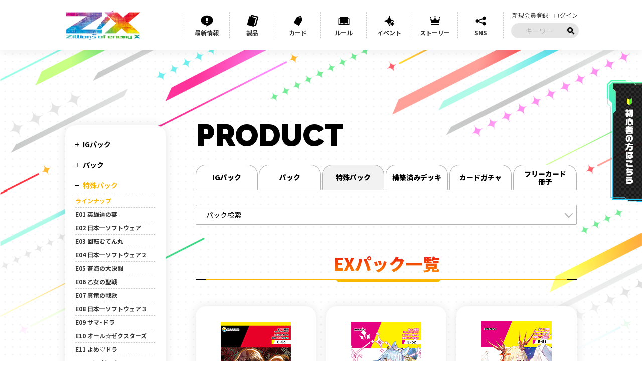

--- FILE ---
content_type: text/html; charset=none
request_url: https://www.zxtcg.com/product/booster_ex.html
body_size: 45331
content:
<!DOCTYPE html>
<html lang="ja">
<head>
<!-- Google Tag Manager -->
<script>(function(w,d,s,l,i){w[l]=w[l]||[];w[l].push({'gtm.start':
new Date().getTime(),event:'gtm.js'});var f=d.getElementsByTagName(s)[0],
j=d.createElement(s),dl=l!='dataLayer'?'&l='+l:'';j.async=true;j.src=
'https://www.googletagmanager.com/gtm.js?id='+i+dl;f.parentNode.insertBefore(j,f);
})(window,document,'script','dataLayer','GTM-PBPF9XR');</script>
<script>(function(w,d,s,l,i){w[l]=w[l]||[];w[l].push({'gtm.start':
new Date().getTime(),event:'gtm.js'});var f=d.getElementsByTagName(s)[0],
j=d.createElement(s),dl=l!='dataLayer'?'&l='+l:'';j.async=true;j.src=
'https://www.googletagmanager.com/gtm.js?id='+i+dl;f.parentNode.insertBefore(j,f);
})(window,document,'script','dataLayer','GTM-P8D8QJL');</script>
<!-- End Google Tag Manager -->
<meta charset="utf-8" />
<meta name="viewport" content="width=750" />
<meta name="robots" content="index,follow" />
<title>ç‰¹æ®Šãƒ‘ãƒƒã‚¯ã€€ï½œã€€Z/X - Zillions of enemy X - ã‚¼ã‚¯ã‚¹å…¬å¼ã‚µã‚¤ãƒˆ</title>
<meta name="description" content="ãƒ–ãƒ­ãƒƒã‚³ãƒªãƒ¼ãŒé€ã‚‹ã€Žç„¡æ–™ã§å§‹ã‚ã‚‰ã‚Œã‚‹ã€æœ¬æ ¼çš„æˆ¦ç•¥ãƒˆãƒ¬ãƒ¼ãƒ‡ã‚£ãƒ³ã‚°ã‚«ãƒ¼ãƒ‰ã‚²ãƒ¼ãƒ  Z/X -Zillions of enemy X-ã®å…¬å¼WEBã‚µã‚¤ãƒˆã€‚" />
<meta name="keywords" content="ã‚«ãƒ¼ãƒ‰ã‚²ãƒ¼ãƒ ,ãƒˆãƒ¬ãƒ¼ãƒ‡ã‚£ãƒ³ã‚°ã‚«ãƒ¼ãƒ‰ã‚²ãƒ¼ãƒ ,Z/X,ã‚¼ã‚¯ã‚¹,TCG,BROCCOLI,ãƒ–ãƒ­ãƒƒã‚³ãƒªãƒ¼,IGNITION" />
<link rel="stylesheet" href="/assets/css/libs/normalize-3.0.1.min.css" media="all" />
<script src="/assets/js/libs/jquery-1.12.4.min.js" charset="utf-8"></script>
<script src="/assets/js/libs/jquery.easing-1.3.min.js" charset="utf-8"></script>
<script src="/assets/js/libs/jquery.mousewheel.min.js" charset="utf-8"></script>
<!--[if lt IE 9]>
<script src="/assets/js/libs/html5shiv.min.js" charset="utf-8"></script>
<script src="/assets/js/libs/IE9.js" charset="utf-8"></script>
<script src="/assets/js/libs/rem.min.js" charset="utf-8"></script>
<![endif]-->
<script src="/assets/js/conf.js" charset="utf-8"></script>

<script src="/assets/snsbox/jquery.snsbox.v3.js" charset="utf-8"></script>
<link rel="stylesheet" href="/assets/snsbox/jquery.snsbox.v3.css" media="all" />

<script src="/assets/js/libs/jquery.magnific-popup.min.js" charset="utf-8"></script>
<link rel="stylesheet" href="/assets/css/libs/magnific-popup.css" media="all" />

<link rel="stylesheet" href="/assets/slick/slick.css" media="all" />
<script src="/assets/slick/slick.min.js" charset="utf-8"></script>
<link rel="stylesheet" href="https://cdn.jsdelivr.net/npm/yakuhanjp@3.4.1/dist/css/yakuhanjp.min.css">
<link rel="preconnect" href="https://fonts.gstatic.com">
<link href="https://fonts.googleapis.com/css2?family=Noto+Sans+JP:wght@400;700;900&family=Raleway:wght@700;900&family=Roboto+Condensed:ital,wght@0,700;1,700&display=swap" rel="stylesheet">

<link rel="stylesheet" href="/assets/css/tcg.css?1769074439" media="all" />
<link rel="stylesheet" href="/assets/css/tcg_header.css?1769074439" media="all" />
<link rel="stylesheet" href="/assets/css/tcg_footer.css?1769074439" media="all" />
<link rel="stylesheet" href="/assets/css/tcg_modal.css?1769074439" media="all" />
<script src="/assets/js/tcg.js?1769074439" charset="utf-8"></script>
<script src="/assets/js/tcg_header.js?1769074439" charset="utf-8"></script>
<script src="/assets/js/tcg_local.js?1769074439" charset="utf-8"></script>
<script src="/assets/js/tcg_modal.js?1769074439" charset="utf-8"></script>
<link rel="stylesheet" href="/assets/css/tcg_lower.css" media="all" />
<meta property="twitter:card" content="summary" />
<meta property="twitter:site" content="@zxtcg" />
<meta property="og:title" content="Z/X -Zillions of enemy X- ãƒ–ãƒ­ãƒƒã‚³ãƒªãƒ¼ ãƒˆãƒ¬ãƒ¼ãƒ‡ã‚£ãƒ³ã‚°ã‚«ãƒ¼ãƒ‰ã‚²ãƒ¼ãƒ " />
<meta property="og:type" content="website" />
<meta property="og:description" content="ãƒ–ãƒ­ãƒƒã‚³ãƒªãƒ¼ãŒé€ã‚‹ã€Žç„¡æ–™ã§å§‹ã‚ã‚‰ã‚Œã‚‹ã€æœ¬æ ¼çš„æˆ¦ç•¥ãƒˆãƒ¬ãƒ¼ãƒ‡ã‚£ãƒ³ã‚°ã‚«ãƒ¼ãƒ‰ã‚²ãƒ¼ãƒ  Z/X -Zillions of enemy X-ã®å…¬å¼WEBã‚µã‚¤ãƒˆã€‚" />
<meta property="og:url" content="https://www.zxtcg.com/product/booster_ex.html" />
<meta property="og:image" content="https://www.zxtcg.com/assets/img/ogp.png" />
<meta property="twitter:image" content="https://www.zxtcg.com/assets/img/ogp.png" />
<meta property="og:site_name" content="Z/X -Zillions of enemy X- ãƒ–ãƒ­ãƒƒã‚³ãƒªãƒ¼ ãƒˆãƒ¬ãƒ¼ãƒ‡ã‚£ãƒ³ã‚°ã‚«ãƒ¼ãƒ‰ã‚²ãƒ¼ãƒ " />
</head>
<body>
<!-- Google Tag Manager (noscript) -->
<noscript><iframe src="https://www.googletagmanager.com/ns.html?id=GTM-PBPF9XR"
height="0" width="0" style="display:none;visibility:hidden"></iframe></noscript>
<!-- End Google Tag Manager (noscript) -->
<header id="Header">
	<div>
		<h1><a href="/"><img src="/assets/img/header/logo.png" alt="Z/X -Zillions of enemy X- ãƒ–ãƒ­ãƒƒã‚³ãƒªãƒ¼ ãƒˆãƒ¬ãƒ¼ãƒ‡ã‚£ãƒ³ã‚°ã‚«ãƒ¼ãƒ‰ã‚²ãƒ¼ãƒ " /></a></h1>
		<p class="wakaba"><a href="/wakaba/"><img class="sp" src="/assets/img/header/txt_beginner_sp.png" alt="åˆå¿ƒè€…ã®æ–¹ã¯ã“ã¡ã‚‰" /><img class="pc" src="/assets/img/header/bnr_beginner_pc.png" alt="" /></a></p>
		<div class="oc sp"></div>
	</div>
	<nav>
		<ul class="main">
		<li class="info">
			<p>æœ€æ–°æƒ…å ±</p>
			<ul>
			<li><a href="/wakaba/"><span>åˆå¿ƒè€…ãƒãƒ¼ã‚¿ãƒ«</span></a></li>
			<li><a href="https://www.youtube.com/channel/UCSqcES7DZwweGsKr3WLxSpA" target="_blank"><span>Z/X CHANNEL</span></a></li>
			<li><a href="/zxidol/"><span>Z/X iDOL project</span></a></li>
			<li><a href="/topics/topics_0499.html"><span>çˆ†ç†±ï¼ã‚¼ã‚¯ã‚¹ãƒ¬ã‚¿ãƒ¼</span></a></li>
			<li><a href="/topics/topics_list.php"><span>ãƒˆãƒ”ãƒƒã‚¯ã‚¹</span></a></li>
			</ul>
		</li>
		<li class="product">
			<p>è£½å“</p>
			<ul>
			<li><a href="/product/ig.html"><span>IGãƒ‘ãƒƒã‚¯</span></a></li>
			<li><a href="/product/booster.html"><span>ãƒ‘ãƒƒã‚¯</span></a></li>
			<li><a href="/product/booster_ex.html"><span>ç‰¹æ®Šãƒ‘ãƒƒã‚¯</span></a></li>
			<li><a href="/product/starter.html"><span>æ§‹ç¯‰æ¸ˆã¿ãƒ‡ãƒƒã‚­</span></a></li>
			<li><a href="/product/gacha.html"><span>ã‚«ãƒ¼ãƒ‰ã‚¬ãƒãƒ£</span></a></li>
			<li><a href="/product/free.html"><span>ãƒ•ãƒªãƒ¼ã‚«ãƒ¼ãƒ‰å†Šå­</span></a></li>
			<li><a href="/product/goods.html"><span>é–¢é€£å•†å“</span></a></li>
			</ul>
		</li>
		<li class="card"><a href="/card/">ã‚«ãƒ¼ãƒ‰</a></li>
		<li class="rule">
			<p>ãƒ«ãƒ¼ãƒ«</p>
			<ul>
			<li><a href="/wakaba/index.html"><span>éŠã³æ–¹</span></a></li>
			<li><a href="/rule/rulemovie.html"><span>ãƒ†ã‚£ãƒ¼ãƒãƒ³ã‚°ãƒ ãƒ¼ãƒ“ãƒ¼</span></a></li>
			<li><a href="/rule/rulebook.html"><span>ç·åˆãƒ«ãƒ¼ãƒ«</span></a></li>
			<li><a href="/rule/rebuild.html"><span>ãƒªãƒ“ãƒ«ãƒ‰</span></a></li>
			<li><a href="/rule/error.html"><span>ã‚¨ãƒ©ãƒƒã‚¿</span></a></li>
			<li><a href="/rule/seal.html"><span>å°ç¥žæŒ‡å®š</span></a></li>
			<li><a href="/qa/qa_top.php"><span>ã‚ˆãã‚ã‚‹è³ªå•</span></a></li>
			</ul>
		</li>
		<li class="event">
			<p>ã‚¤ãƒ™ãƒ³ãƒˆ</p>
			<ul>
			<li><a href="/event/zxsta.html"><span>ã‚¼ã‚¯ã‚¹ã‚¿IG</span></a></li>
			<li><a href="/event/zxchamp.html"><span>ã‚¼ã‚¯ãƒãƒ£ãƒ³</span></a></li>
			<li><a href="/event/rumble_party.html"><span>ãƒ©ãƒ³ãƒ–ãƒ«ãƒ‘ãƒ¼ãƒ†ã‚£</span></a></li>
			<li><a href="/zxstream/"><span>ã‚¼ã‚¯ã‚¹ãƒˆãƒªãƒ¼ãƒ </span></a></li>
			<li><a href="/event/caravan_2026.html"><span>ãƒ©ãƒ³ãƒ–ãƒ«ãƒ‘ãƒ¼ãƒ†ã‚£<br>æ–°ã‚·ã‚¹ãƒ†ãƒ ä½“é¨“SP</span></a></li>
			<li><a href="/event/4cup.html"><span>ã‚ã¤ã¾ã‚Œï¼4äººã‚«ãƒƒãƒ—</span></a></li>
			</ul>
		</li>
		<li class="character">
			<p>ã‚¹ãƒˆãƒ¼ãƒªãƒ¼</p>
			<ul>
			<li><a href="/world/character.html"><span>ã‚­ãƒ£ãƒ©ã‚¯ã‚¿ãƒ¼</span></a></li>
			<li><a href="/world/encyclopedia.html"><span>ãƒªãƒ«ãƒ•ã‚£NAVI</span></a></li>
			<li><a href="/world/yithn.html"><span>ã“ã­ãã¨ã‚¤ãƒ¼ã‚¹ã‚“</span></a></li>
			<li><a href="/world/azure.html"><span>SIDE STORY</span></a></li>
			<li><a href="/world/prologue.html"><span>è¨­å®šæ›¸åº«ï¼ˆï½ž2022ï¼‰</span></a></li>
			<li><a href="/world/column.html"><span>ç‰©èªžæ›¸åº«ï¼ˆï½ž2022ï¼‰</span></a></li>
			<li><a href="/world/astral3.html"><span>NEXT FRONTIER</span></a></li>
			</ul>
		</li>
		<li class="sns">
			<p>SNS</p>
			<ul>
			<li><a href="https://x.com/zxtcg" target="_blank"><span>Z/Xå…¬å¼Xã‚¢ã‚«ã‚¦ãƒ³ãƒˆ</span></a></li>
			<li><a href="https://x.com/sotwuko" target="_blank"><span>ãƒªãƒ«ãƒ•ã‚£Xã‚¢ã‚«ã‚¦ãƒ³ãƒˆ</span></a></li>
			<li><a href="/sns/xicon.html"><span>ã‚­ãƒ£ãƒ©ã‚¯ã‚¿ãƒ¼ã‚¢ã‚¤ã‚³ãƒ³</span></a></li>
			</ul>
		</li>
		</ul>

		<div class="sub">
		<ul class="noLogin">
		<li><a href="/entry/entry_inp.php">æ–°è¦ä¼šå“¡ç™»éŒ²</a></li>
		<li><a href="/login/login.php"><span class="sp">MY PAGE</span>ãƒ­ã‚°ã‚¤ãƒ³</a></li>
		</ul>
		<ul class="Login">
		<li><a href="/mypage/">MY PAGE</a></li>
		</ul>
		<form action="https://www.google.com/search" target="_blank">
		<input value="https://www.zxtcg.com/" name="as_sitesearch" type="hidden">
		<input name="ie" value="UTF-8" type="hidden">
		<input name="oe" value="UTF-8" type="hidden">
		<p class="search">
			<input gtbfieldid="1" name="q" maxlength="255" value="" type="text" class="sinput" placeholder="ã‚­ãƒ¼ãƒ¯ãƒ¼ãƒ‰">
			<input type="image" src="/assets/img/ico_search.png" name="btnG" value="GO"></p>
		</form>
		<!-- /.sub --></div>
		<div class="bg sp"></div><div></div><div></div><div></div><div></div><div></div></div>
	</nav>
<!-- /#Header --></header>
<div id="HeaderBack" class="pc"></div>
<div id="Wrap">
<div id="Container">
<main id="Content">
<h1>PRODUCT</h1>
<div class="scrollShowTarget">
<nav class="linkTab mgt1p">
<ul><li><a href="ig.html">IGãƒ‘ãƒƒã‚¯</a></li><li><a href="booster.html">ãƒ‘ãƒƒã‚¯</a></li><li class="cur"><span>ç‰¹æ®Šãƒ‘ãƒƒã‚¯</span></li><li><a href="starter.html">æ§‹ç¯‰æ¸ˆã¿ãƒ‡ãƒƒã‚­</a></li><li><a href="gacha.html">ã‚«ãƒ¼ãƒ‰ã‚¬ãƒãƒ£</a></li><li><a href="free.html">ãƒ•ãƒªãƒ¼ã‚«ãƒ¼ãƒ‰<br />å†Šå­</a></li></ul>
</nav>
<form action="" method="get">
<div class="form-select full mgt1p"><select name="select-link"><option value="">ãƒ‘ãƒƒã‚¯æ¤œç´¢</option><option value="/product/premium_01.html">ZP01 ã‚¼ã‚¯ãƒ—ãƒ¬ï¼</option><option value="/product/beginners_01.html">BG01 ãƒ“ã‚®ãƒŠãƒ¼ã‚ºãƒ‘ãƒƒã‚¯</option><option value="/product/character_05.html">CP05 ãƒã‚¸ãƒžãƒªãƒŽãƒŸã‚³</option><option value="/product/character_04.html">CP04 ã‚ªãƒªãƒãƒ«ã‚³ãƒ³ãƒ†ã‚£ãƒ©ãƒŽ</option><option value="/product/character_02.html">CP02 ã‚¢ãƒ«ãƒ¢ã‚¿ãƒ˜ãƒ«ã€€<br class=""pc"">CP03 ãƒ´ã‚§ã‚¹ãƒ‘ãƒ­ãƒ¼ã‚¼</option><option value="/product/character_01.html">CP01 ãƒªã‚²ãƒ«</option><option value="/product/expack_53.html">E53 BLACK LAGOON</option><option value="/product/expack_52.html">E52 æ‹&#9825;ä¹™å¥³ã®è–æˆ¦</option><option value="/product/expack_51.html">E51 å¥‡è·¡ã®å®çŸ³ç®±</option><option value="/product/expack_50.html">E50 ãƒã‚¯ã‚¹ãƒˆãƒ»ãƒ•ãƒ­ãƒ³ãƒ†ã‚£ã‚¢</option><option value="/product/expack_49.html">E49 ã‚¢ã‚¤ãƒ‰ãƒ«â™ªã‚®ãƒ£ãƒ©ã‚¯ã‚·ãƒ¼ãƒ•ã‚§ã‚¹ã‚¿</option><option value="/product/expack_48.html">E48 ã‚¼ã‚¯ã‚¹ãƒ—ãƒ©ãƒƒã‚·ãƒ¥&#9825;ã‚µãƒžãƒ¼ãƒ¡ãƒ¢ãƒªãƒ¼</option><option value="/product/expack_47.html">E47 ãœãã’ï½žã“ã‚Œãã—ã‚‡ã‚“ï¼‹ã‚ãºã‚“ã©</option><option value="/product/expack_46.html">E46 ç«œèˆžæµæ˜Ÿç¾¤</option><option value="/product/expack_45.html">E45 ãƒªãƒ¦ãƒ‹ã‚ªãƒ³ãƒ»ã‚ªãƒ¼ãƒãƒ¼ãƒ–ãƒ¼ã‚¹ãƒˆï¼</option><option value="/product/expack_44.html">E44 ã‚¼ã‚¯ã‚¹ã‚¿ãƒ¼ã‚ºãƒ»ãƒ—ãƒªãƒ³ã‚·ãƒ‘ãƒ«</option><option value="/product/expack_43.html">E43 ãƒ‰ãƒ©ã‚´ãƒ³â€ ã¯ã‚ã†ãƒã‚“ãƒ‘ãƒ‹ãƒƒã‚¯â€ </option><option value="/product/expack_42.html">E42 ã‚¼ã‚¯ã‚¹ä¼èª¬ - Gaming Edition â…¡ -</option><option value="/product/expack_41.html">E41 ã‚¢ã‚¤ãƒ‰ãƒ«â™ªãƒ•ã‚¡ãƒ³ã‚¿ã‚¸ãƒ¼ãƒ•ã‚§ã‚¹ã‚¿</option><option value="/product/expack_40.html">E40 å…­æ˜Ÿç«œã®ç®±åº­</option><option value="/product/expack_39.html">E39 ã¾ã‚Œã³ã¨ã®å®´</option><option value="/product/expack_38.html">E38 å††ç’°ã«éŸ¿ãç«œå•¼</option><option value="/product/expack_37.html">E37 ã‚¢ã‚¤ãƒ‰ãƒ«â™ªã‚¢ãƒ¡ã‚¤ã‚¸ãƒ³ã‚°ã‚®ãƒ•ãƒˆ</option><option value="/product/expack_36.html">E36 ç¥žã€…ã®å¤œæ˜Žã‘</option><option value="/product/expack_35.html">E35 ã‚¼ã‚¯ã‚¹ä¼èª¬ GE</option><option value="/product/expack_34.html">E34 é‚ªç«œvsè–ç«œvså…­ç¥žç«œ</option><option value="/product/expack_33.html">E33 ã‚¢ã‚¤ãƒ‰ãƒ«â™ªã‚µãƒžãƒ¼ãƒ¬ãƒƒã‚¹ãƒ³</option><option value="/product/expack_32.html">E32 ã‚¼ã‚¯ã‚¹ã‚¿ãƒ¼ã‚ºãƒ»ã‚¯ãƒ­ãƒ‹ã‚¯ãƒ«</option><option value="/product/expack_31.html">E31 ã‚¼ã‚¯ã‚¹ä¼èª¬</option><option value="/product/expack_30.html">E30 ã¿ã“ã©ã‚‹ã£ï¼</option><option value="/product/expack_29.html">E29 ã‚·ãƒ£ã‚¤ãƒ‹ãƒ¼ã‚¹ãƒ†ãƒ¼ã‚¸!!</option><option value="/product/expack_28.html">E28 ã‚·ãƒ¼ã‚¯ãƒ¬ãƒƒãƒˆâ˜†ãƒ•ã‚§ã‚¹ãƒ†ã‚£ãƒãƒ«!!</option><option value="/product/expack_27.html">E27 ãƒ‰ãƒ©ã‚´ãƒ³ã‚«ã‚¸ãƒŽã¸ã‚ˆã†ã“ãï¼</option><option value="/product/expack_26.html">E26 ã‚¹ã‚¿ãƒ¼ãƒˆâ˜†ãƒ•ã‚§ã‚¹ãƒ†ã‚£ãƒãƒ«!!</option><option value="/product/expack_25.html">E25 ãƒŸãƒ©ã‚¯ãƒ«ï¼ã‚ªãƒ¼ãƒ«â˜†ã‚¼ã‚¯ã‚¹ã‚¿ãƒ¼ã‚º</option><option value="/product/expack_24.html">E24 ã‚¸ã‚§ãƒãƒ¬ãƒ¼ã‚·ãƒ§ãƒ³X</option><option value="/product/expack_23.html">E23 ã‚¼ã‚¯ãƒ¡ãƒ¢ï¼</option><option value="/product/expack_22.html">E22 ãƒ‰ãƒªãƒ¼ãƒ ã‚¹ãƒ†ãƒ¼ã‚¸!!</option><option value="/product/expack_21.html">E21 ã‚‚ãˆ&#9825;ãƒ‰ãƒ©</option><option value="/product/expack_20.html">E20 ã‚¢ã‚ºãƒ¼ãƒ«ãƒ¬ãƒ¼ãƒ³ï¼’</option><option value="/product/expack_19.html">E19 ã‚¹ãƒ¼ãƒ‘ãƒ¼ï¼ã‚ªãƒ¼ãƒ«â˜†ã‚¼ã‚¯ã‚¹ã‚¿ãƒ¼ã‚º</option><option value="/product/expack_18.html">E18 Code reunion</option><option value="/product/expack_17.html">E17 ã‚µãƒžãƒ¼ã‚¹ãƒ†ãƒ¼ã‚¸!!</option><option value="/product/expack_16.html">E16 ã¡ã³â˜†ãƒ‰ãƒ©</option><option value="/product/expack_15.html">E15 ã‚¼ã‚¯ãƒ»ãƒ‰ãƒª</option><option value="/product/expack_14.html">E14 ã‚¢ã‚ºãƒ¼ãƒ«ãƒ¬ãƒ¼ãƒ³</option><option value="/product/expack_13.html">E13 ã‚¼ã‚¯ã‚¹ãƒ†ãƒ¼ã‚¸ï¼</option><option value="/product/expack_12.html">E12 Eâ˜†2ï¼ˆãˆã¤ï¼‰</option><option value="/product/expack_11.html">E11 ã‚ˆã‚&#9825;ãƒ‰ãƒ©</option><option value="/product/expack_10.html">E10 ã‚ªãƒ¼ãƒ«â˜†ã‚¼ã‚¯ã‚¹ã‚¿ãƒ¼ã‚º</option><option value="/product/expack_09.html">E09 ã‚µãƒžãƒ»ãƒ‰ãƒ©</option><option value="/product/expack_08.html">E08 æ—¥æœ¬ä¸€ã‚½ãƒ•ãƒˆã‚¦ã‚§ã‚¢ï¼“</option><option value="/product/expack_07.html">E07 çœŸç«œã®æˆ¦æ­Œ</option><option value="/product/expack_06.html">E06 ä¹™å¥³ã®è–æˆ¦</option><option value="/product/expack_05.html">E05 è’¼æµ·ã®å¤§æ±ºé—˜</option><option value="/product/expack_04.html">E04 æ—¥æœ¬ä¸€ã‚½ãƒ•ãƒˆã‚¦ã‚§ã‚¢ï¼’</option><option value="/product/expack_03.html">E03 å›žè»¢ã‚€ã¦ã‚“ä¸¸</option><option value="/product/expack_02.html">E02 æ—¥æœ¬ä¸€ã‚½ãƒ•ãƒˆã‚¦ã‚§ã‚¢</option><option value="/product/expack_01.html">E01 è‹±é›„é”ã®å®´</option></select></div>
</form>
<h2 class="hd01 mgt2p">EXãƒ‘ãƒƒã‚¯ä¸€è¦§</h2>
<ul class="lineupBox pack mgt1p">
<li><a href="/product/expack_53.html">
	<span class="pic"><img src="assets/img/lineup/e53.png"></span>
	<span class="mname">E53 ç¬¬53å¼¾</span>
	<span class="name">BLACK LAGOON</span>
	</a></li>
<li><a href="/product/expack_52.html">
	<span class="pic"><img src="assets/img/lineup/e52.png"></span>
	<span class="mname">E52 ç¬¬52å¼¾</span>
	<span class="name">æ‹&#9825;ä¹™å¥³ã®è–æˆ¦</span>
	</a></li>
<li><a href="/product/expack_51.html">
	<span class="pic"><img src="assets/img/lineup/e51.png"></span>
	<span class="mname">E51 ç¬¬51å¼¾</span>
	<span class="name">å¥‡è·¡ã®å®çŸ³ç®±</span>
	</a></li>
<li><a href="/product/expack_50.html">
	<span class="pic"><img src="assets/img/lineup/e50.png"></span>
	<span class="mname">E50 ç¬¬50å¼¾</span>
	<span class="name">ãƒã‚¯ã‚¹ãƒˆãƒ»ãƒ•ãƒ­ãƒ³ãƒ†ã‚£ã‚¢</span>
	</a></li>
<li><a href="/product/expack_49.html">
	<span class="pic"><img src="assets/img/lineup/e49.png"></span>
	<span class="mname">E49 ç¬¬49å¼¾</span>
	<span class="name">ã‚¢ã‚¤ãƒ‰ãƒ«â™ªã‚®ãƒ£ãƒ©ã‚¯ã‚·ãƒ¼ãƒ•ã‚§ã‚¹ã‚¿</span>
	</a></li>
<li><a href="/product/expack_48.html">
	<span class="pic"><img src="assets/img/lineup/e48.png"></span>
	<span class="mname">E48 ç¬¬48å¼¾</span>
	<span class="name">ã‚¼ã‚¯ã‚¹ãƒ—ãƒ©ãƒƒã‚·ãƒ¥&#9825;ã‚µãƒžãƒ¼ãƒ¡ãƒ¢ãƒªãƒ¼</span>
	</a></li>
<li><a href="/product/expack_47.html">
	<span class="pic"><img src="assets/img/lineup/e47.png"></span>
	<span class="mname">E47 ç¬¬47å¼¾</span>
	<span class="name">ãœãã’ï½žã“ã‚Œãã—ã‚‡ã‚“ï¼‹ã‚ãºã‚“ã©</span>
	</a></li>
<li><a href="/product/expack_46.html">
	<span class="pic"><img src="assets/img/lineup/e46.png"></span>
	<span class="mname">E46 ç¬¬46å¼¾</span>
	<span class="name">ç«œèˆžæµæ˜Ÿç¾¤</span>
	</a></li>
<li><a href="/product/expack_45.html">
	<span class="pic"><img src="assets/img/lineup/e45.png"></span>
	<span class="mname">E45 ç¬¬45å¼¾</span>
	<span class="name">ãƒªãƒ¦ãƒ‹ã‚ªãƒ³ãƒ»ã‚ªãƒ¼ãƒãƒ¼ãƒ–ãƒ¼ã‚¹ãƒˆï¼</span>
	</a></li>
<li><a href="/product/expack_44.html">
	<span class="pic"><img src="assets/img/lineup/e44.png"></span>
	<span class="mname">E44 ç¬¬44å¼¾</span>
	<span class="name">ã‚¼ã‚¯ã‚¹ã‚¿ãƒ¼ã‚ºãƒ»ãƒ—ãƒªãƒ³ã‚·ãƒ‘ãƒ«</span>
	</a></li>
<li><a href="/product/expack_43.html">
	<span class="pic"><img src="assets/img/lineup/e43.png"></span>
	<span class="mname">E43 ç¬¬43å¼¾</span>
	<span class="name">ãƒ‰ãƒ©ã‚´ãƒ³â€ ã¯ã‚ã†ãƒã‚“ãƒ‘ãƒ‹ãƒƒã‚¯â€ </span>
	</a></li>
<li><a href="/product/expack_42.html">
	<span class="pic"><img src="assets/img/lineup/e42.png"></span>
	<span class="mname">E42 ç¬¬42å¼¾</span>
	<span class="name">ã‚¼ã‚¯ã‚¹ä¼èª¬ - Gaming Edition â…¡ -</span>
	</a></li>
<li><a href="/product/expack_41.html">
	<span class="pic"><img src="assets/img/lineup/e41.png"></span>
	<span class="mname">E41 ç¬¬41å¼¾</span>
	<span class="name">ã‚¢ã‚¤ãƒ‰ãƒ«â™ªãƒ•ã‚¡ãƒ³ã‚¿ã‚¸ãƒ¼ãƒ•ã‚§ã‚¹ã‚¿</span>
	</a></li>
<li><a href="/product/expack_40.html">
	<span class="pic"><img src="assets/img/lineup/e40.png"></span>
	<span class="mname">E40 ç¬¬40å¼¾</span>
	<span class="name">å…­æ˜Ÿç«œã®ç®±åº­</span>
	</a></li>
<li><a href="/product/expack_39.html">
	<span class="pic"><img src="assets/img/lineup/e39.png"></span>
	<span class="mname">E39 ç¬¬39å¼¾</span>
	<span class="name">ã¾ã‚Œã³ã¨ã®å®´</span>
	</a></li>
<li><a href="/product/expack_38.html">
	<span class="pic"><img src="assets/img/lineup/e38.png"></span>
	<span class="mname">E38 ç¬¬38å¼¾</span>
	<span class="name">å††ç’°ã«éŸ¿ãç«œå•¼</span>
	</a></li>
<li><a href="/product/expack_37.html">
	<span class="pic"><img src="assets/img/lineup/e37.png"></span>
	<span class="mname">E37 ç¬¬37å¼¾</span>
	<span class="name">ã‚¢ã‚¤ãƒ‰ãƒ«â™ªã‚¢ãƒ¡ã‚¤ã‚¸ãƒ³ã‚°ã‚®ãƒ•ãƒˆ</span>
	</a></li>
<li><a href="/product/expack_36.html">
	<span class="pic"><img src="assets/img/lineup/e36.png"></span>
	<span class="mname">E36 ç¬¬36å¼¾</span>
	<span class="name">ç¥žã€…ã®å¤œæ˜Žã‘</span>
	</a></li>
<li><a href="/product/expack_35.html">
	<span class="pic"><img src="assets/img/lineup/e35.png"></span>
	<span class="mname">E35 ç¬¬35å¼¾</span>
	<span class="name">ã‚¼ã‚¯ã‚¹ä¼èª¬ GE</span>
	</a></li>
<li><a href="/product/expack_34.html">
	<span class="pic"><img src="assets/img/lineup/e34.png"></span>
	<span class="mname">E34 ç¬¬34å¼¾</span>
	<span class="name">é‚ªç«œvsè–ç«œvså…­ç¥žç«œ</span>
	</a></li>
<li><a href="/product/expack_33.html">
	<span class="pic"><img src="assets/img/lineup/e33.png"></span>
	<span class="mname">E33 ç¬¬33å¼¾</span>
	<span class="name">ã‚¢ã‚¤ãƒ‰ãƒ«â™ªã‚µãƒžãƒ¼ãƒ¬ãƒƒã‚¹ãƒ³</span>
	</a></li>
<li><a href="/product/expack_32.html">
	<span class="pic"><img src="assets/img/lineup/e32.png"></span>
	<span class="mname">E32 ç¬¬32å¼¾</span>
	<span class="name">ã‚¼ã‚¯ã‚¹ã‚¿ãƒ¼ã‚ºãƒ»ã‚¯ãƒ­ãƒ‹ã‚¯ãƒ«</span>
	</a></li>
<li><a href="/product/expack_31.html">
	<span class="pic"><img src="assets/img/lineup/e31.png"></span>
	<span class="mname">E31 ç¬¬31å¼¾</span>
	<span class="name">ã‚¼ã‚¯ã‚¹ä¼èª¬</span>
	</a></li>
<li><a href="/product/expack_30.html">
	<span class="pic"><img src="assets/img/lineup/e30.png"></span>
	<span class="mname">E30 ç¬¬30å¼¾</span>
	<span class="name">ã¿ã“ã©ã‚‹ã£ï¼</span>
	</a></li>
<li><a href="/product/expack_29.html">
	<span class="pic"><img src="assets/img/lineup/e29.png"></span>
	<span class="mname">E29 ç¬¬29å¼¾</span>
	<span class="name">ã‚·ãƒ£ã‚¤ãƒ‹ãƒ¼ã‚¹ãƒ†ãƒ¼ã‚¸!!</span>
	</a></li>
<li><a href="/product/expack_28.html">
	<span class="pic"><img src="assets/img/lineup/e28.png"></span>
	<span class="mname">E28 ç¬¬28å¼¾</span>
	<span class="name">ã‚·ãƒ¼ã‚¯ãƒ¬ãƒƒãƒˆâ˜†ãƒ•ã‚§ã‚¹ãƒ†ã‚£ãƒãƒ«!!</span>
	</a></li>
<li><a href="/product/expack_27.html">
	<span class="pic"><img src="assets/img/lineup/e27.png"></span>
	<span class="mname">E27 ç¬¬27å¼¾</span>
	<span class="name">ãƒ‰ãƒ©ã‚´ãƒ³ã‚«ã‚¸ãƒŽã¸ã‚ˆã†ã“ãï¼</span>
	</a></li>
<li><a href="/product/expack_26.html">
	<span class="pic"><img src="assets/img/lineup/e26.png"></span>
	<span class="mname">E26 ç¬¬26å¼¾</span>
	<span class="name">ã‚¹ã‚¿ãƒ¼ãƒˆâ˜†ãƒ•ã‚§ã‚¹ãƒ†ã‚£ãƒãƒ«!!</span>
	</a></li>
<li><a href="/product/expack_25.html">
	<span class="pic"><img src="assets/img/lineup/e25.png"></span>
	<span class="mname">E25 ç¬¬25å¼¾</span>
	<span class="name">ãƒŸãƒ©ã‚¯ãƒ«ï¼ã‚ªãƒ¼ãƒ«â˜†ã‚¼ã‚¯ã‚¹ã‚¿ãƒ¼ã‚º</span>
	</a></li>
<li><a href="/product/expack_24.html">
	<span class="pic"><img src="assets/img/lineup/e24.png"></span>
	<span class="mname">E24 ç¬¬24å¼¾</span>
	<span class="name">ã‚¸ã‚§ãƒãƒ¬ãƒ¼ã‚·ãƒ§ãƒ³X</span>
	</a></li>
<li><a href="/product/expack_23.html">
	<span class="pic"><img src="assets/img/lineup/e23.png"></span>
	<span class="mname">E23 ç¬¬23å¼¾</span>
	<span class="name">ã‚¼ã‚¯ãƒ¡ãƒ¢ï¼</span>
	</a></li>
<li><a href="/product/expack_22.html">
	<span class="pic"><img src="assets/img/lineup/e22.png"></span>
	<span class="mname">E22 ç¬¬22å¼¾</span>
	<span class="name">ãƒ‰ãƒªãƒ¼ãƒ ã‚¹ãƒ†ãƒ¼ã‚¸!!</span>
	</a></li>
<li><a href="/product/expack_21.html">
	<span class="pic"><img src="assets/img/lineup/e21.png"></span>
	<span class="mname">E21 ç¬¬21å¼¾</span>
	<span class="name">ã‚‚ãˆ&#9825;ãƒ‰ãƒ©</span>
	</a></li>
<li><a href="/product/expack_20.html">
	<span class="pic"><img src="assets/img/lineup/e20.png"></span>
	<span class="mname">E20 ç¬¬20å¼¾</span>
	<span class="name">ã‚¢ã‚ºãƒ¼ãƒ«ãƒ¬ãƒ¼ãƒ³ï¼’</span>
	</a></li>
<li><a href="/product/expack_19.html">
	<span class="pic"><img src="assets/img/lineup/e19.png"></span>
	<span class="mname">E19 ç¬¬19å¼¾</span>
	<span class="name">ã‚¹ãƒ¼ãƒ‘ãƒ¼ï¼ã‚ªãƒ¼ãƒ«â˜†ã‚¼ã‚¯ã‚¹ã‚¿ãƒ¼ã‚º</span>
	</a></li>
<li><a href="/product/expack_18.html">
	<span class="pic"><img src="assets/img/lineup/e18.png"></span>
	<span class="mname">E18 ç¬¬18å¼¾</span>
	<span class="name">Code reunion</span>
	</a></li>
<li><a href="/product/expack_17.html">
	<span class="pic"><img src="assets/img/lineup/e17.png"></span>
	<span class="mname">E17 ç¬¬17å¼¾</span>
	<span class="name">ã‚µãƒžãƒ¼ã‚¹ãƒ†ãƒ¼ã‚¸!!</span>
	</a></li>
<li><a href="/product/expack_16.html">
	<span class="pic"><img src="assets/img/lineup/e16.png"></span>
	<span class="mname">E16 ç¬¬16å¼¾</span>
	<span class="name">ã¡ã³â˜†ãƒ‰ãƒ©</span>
	</a></li>
<li><a href="/product/expack_15.html">
	<span class="pic"><img src="assets/img/lineup/e15.png"></span>
	<span class="mname">E15 ç¬¬15å¼¾</span>
	<span class="name">ã‚¼ã‚¯ã‚¹ ãƒ‰ãƒªãƒ¼ãƒ ãƒ›ãƒ­ãƒ‘ãƒƒã‚¯ ã‚¼ã‚¯ãƒ»ãƒ‰ãƒª</span>
	</a></li>
<li><a href="/product/expack_14.html">
	<span class="pic"><img src="assets/img/lineup/e14.png"></span>
	<span class="mname">E14 ç¬¬14å¼¾</span>
	<span class="name">ã‚¢ã‚ºãƒ¼ãƒ«ãƒ¬ãƒ¼ãƒ³</span>
	</a></li>
<li><a href="/product/expack_13.html">
	<span class="pic"><img src="assets/img/lineup/e13.png"></span>
	<span class="mname">E13 ç¬¬13å¼¾</span>
	<span class="name">ã‚¼ã‚¯ã‚¹ãƒ†ãƒ¼ã‚¸ï¼</span>
	</a></li>
<li><a href="/product/expack_12.html">
	<span class="pic"><img src="assets/img/lineup/e12.png"></span>
	<span class="mname">E12 ç¬¬12å¼¾</span>
	<span class="name">Eâ˜†2ï¼ˆãˆã¤ï¼‰</span>
	</a></li>
<li><a href="/product/expack_11.html">
	<span class="pic"><img src="assets/img/lineup/e11.png"></span>
	<span class="mname">E11 ç¬¬11å¼¾</span>
	<span class="name">ã‚ˆã‚&#9825;ãƒ‰ãƒ©</span>
	</a></li>
<li><a href="/product/expack_10.html">
	<span class="pic"><img src="assets/img/lineup/e10.png"></span>
	<span class="mname">E10 ç¬¬10å¼¾</span>
	<span class="name">ã‚ªãƒ¼ãƒ«â˜†ã‚¼ã‚¯ã‚¹ã‚¿ãƒ¼ã‚º</span>
	</a></li>
<li><a href="/product/expack_09.html">
	<span class="pic"><img src="assets/img/lineup/e09.png"></span>
	<span class="mname">E09 ç¬¬9å¼¾</span>
	<span class="name">ã‚µãƒžãƒ»ãƒ‰ãƒ©</span>
	</a></li>
<li><a href="/product/expack_08.html">
	<span class="pic"><img src="assets/img/lineup/e08.png"></span>
	<span class="mname">E08 ç¬¬8å¼¾</span>
	<span class="name">æ—¥æœ¬ä¸€ã‚½ãƒ•ãƒˆã‚¦ã‚§ã‚¢ï¼“</span>
	</a></li>
<li><a href="/product/expack_07.html">
	<span class="pic"><img src="assets/img/lineup/e07.png"></span>
	<span class="mname">E07 ç¬¬7å¼¾</span>
	<span class="name">çœŸç«œã®æˆ¦æ­Œ</span>
	</a></li>
<li><a href="/product/expack_06.html">
	<span class="pic"><img src="assets/img/lineup/e06.png"></span>
	<span class="mname">E06 ç¬¬6å¼¾</span>
	<span class="name">ä¹™å¥³ã®è–æˆ¦</span>
	</a></li>
<li><a href="/product/expack_05.html">
	<span class="pic"><img src="assets/img/lineup/e05.png"></span>
	<span class="mname">E05 ç¬¬5å¼¾</span>
	<span class="name">è’¼æµ·ã®å¤§æ±ºé—˜</span>
	</a></li>
<li><a href="/product/expack_04.html">
	<span class="pic"><img src="assets/img/lineup/e04.png"></span>
	<span class="mname">E04 ç¬¬4å¼¾</span>
	<span class="name">æ—¥æœ¬ä¸€ã‚½ãƒ•ãƒˆã‚¦ã‚§ã‚¢ï¼’</span>
	</a></li>
<li><a href="/product/expack_03.html">
	<span class="pic"><img src="assets/img/lineup/e03.png"></span>
	<span class="mname">E03 ç¬¬3å¼¾</span>
	<span class="name">å›žè»¢ã‚€ã¦ã‚“ä¸¸</span>
	</a></li>
<li><a href="/product/expack_02.html">
	<span class="pic"><img src="assets/img/lineup/e02.png"></span>
	<span class="mname">E02 ç¬¬2å¼¾</span>
	<span class="name">æ—¥æœ¬ä¸€ã‚½ãƒ•ãƒˆã‚¦ã‚§ã‚¢</span>
	</a></li>
<li><a href="/product/expack_01.html">
	<span class="pic"><img src="assets/img/lineup/e01.png"></span>
	<span class="mname">E01 ç¬¬1å¼¾</span>
	<span class="name">è‹±é›„é”ã®å®´</span>
	</a></li>
</ul>

<h2 class="hd01 mgt2p">ã‚­ãƒ£ãƒ©ã‚¯ã‚¿ãƒ¼ãƒ‘ãƒƒã‚¯ä¸€è¦§</h2>
<ul class="lineupBox pack mgt1p">
<li><a href="/product/premium_01.html">
	<span class="pic"><img src="assets/img/lineup/zp01.png"></span>
	<span class="mname">ZP01 </span>
	<span class="name">ã‚¼ã‚¯ãƒ—ãƒ¬ï¼</span>
	</a></li>
<li><a href="/product/beginners_01.html">
	<span class="pic"><img src="assets/img/lineup/bg01.png"></span>
	<span class="mname">BG01 </span>
	<span class="name">ãƒ“ã‚®ãƒŠãƒ¼ã‚ºãƒ‘ãƒƒã‚¯</span>
	</a></li>
<li><a href="/product/character_05.html">
	<span class="pic"><img src="assets/img/lineup/cp05.png"></span>
	<span class="mname">CP05 </span>
	<span class="name">ãƒã‚¸ãƒžãƒªãƒŽãƒŸã‚³</span>
	</a></li>
<li><a href="/product/character_04.html">
	<span class="pic"><img src="assets/img/lineup/cp04.png"></span>
	<span class="mname">CP04 </span>
	<span class="name">ã‚ªãƒªãƒãƒ«ã‚³ãƒ³ãƒ†ã‚£ãƒ©ãƒŽ</span>
	</a></li>
<li><a href="/product/character_02.html">
	<span class="pic"><img src="assets/img/lineup/cp02.png"></span>
	<span class="mname">CP02 </span>
	<span class="name">ã‚¢ãƒ«ãƒ¢ã‚¿ãƒ˜ãƒ«ãƒ»ãƒ´ã‚§ã‚¹ãƒ‘ãƒ­ãƒ¼ã‚¼</span>
	</a></li>
<li><a href="/product/character_01.html">
	<span class="pic"><img src="assets/img/lineup/cp01.png"></span>
	<span class="mname">CP01 </span>
	<span class="name">ãƒªã‚²ãƒ«</span>
	</a></li>
</ul>
</div>
<!-- /#Content --></main>
<aside id="Menu">
<ul>
	<li>
	<p><span>IGãƒ‘ãƒƒã‚¯</span></p>
	<ul class="sub">
	<li><a href="/product/ig.html">ãƒ©ã‚¤ãƒ³ãƒŠãƒƒãƒ—</a></li>
	<li><a href="/product/ig_01.html">IG01 ãƒ¦ãƒ‹ã‚¾ãƒ³ãƒ‰ãƒ©ã‚¤ãƒ–</a></li>
	<li><a href="/product/ig_02.html">IG02 ãƒ¦ãƒ‹ã‚¾ãƒ³ãƒ‰ãƒ©ã‚´ãƒ³</a></li>
	<li><a href="/product/ig_03.html">IG03 ãƒ¦ãƒ‹ã‚¾ãƒ³ã‚±ã‚¤ã‚ªã‚¹</a></li>
	<li><a href="/product/ig_04.html">IG04 ãƒ¦ãƒ‹ã‚¾ãƒ³ãƒ–ãƒ¬ã‚¤ãƒ´</a></li>
	<li><a href="/product/ig_05.html">IG05 ã‚¢ã‚¤ãƒ‰ãƒ«â™ªã‚¹ãƒ—ãƒ©ãƒƒã‚·ãƒ¥ãƒ•ã‚§ã‚¹ã‚¿</a></li>
	<li><a href="/product/ig_06.html">IG06 ãƒã‚¯ã‚µã‚¹ãƒ»ãƒ•ãƒ­ãƒ³ãƒ†ã‚£ã‚¢</a></li>
	<li><a href="/product/ig_07.html">IG07 ã¡ã³ã‚¼ã‚¯â˜†ã‚«ãƒ¯ã‚¤ã‚¤ãƒ‘ãƒ‹ãƒƒã‚¯ï¼</a></li>
	<li><a href="/product/ig_08.html">IG08 ãœãã’ï½žã“ã‚Œãã—ã‚‡ã‚“ã‚ªãƒ¼ãƒ´ã‚¡ãƒ¼ãƒ­ãƒ¼ãƒ‰</a></li>
	<li><a href="/product/ig_09.html">IG09 RUMBLING FORCE</a></li>
	</ul>
	</li>
	<li>
	<p><span>ãƒ‘ãƒƒã‚¯</span></p>
	<ul class="sub">
	<li><a href="/product/booster.html">ãƒ©ã‚¤ãƒ³ãƒŠãƒƒãƒ—</a></li>
	<li><a href="/product/booster_01.html">B01 ç•°ä¸–ç•Œã¨ã®é‚‚é€…</a></li>
	<li><a href="/product/booster_02.html">B02 å·¨ç¥žã®å’†å“®</a></li>
	<li><a href="/product/booster_03.html">B03 äº”å¸ç«œé™è‡¨</a></li>
	<li><a href="/product/booster_04.html">B04 é»’é¨Žç¥žã®å¼·è¥²</a></li>
	<li><a href="/product/booster_05.html">B05 è¦‡çŽ‹ã®å‡±æ­Œ</a></li>
	<li><a href="/product/booster_06.html">B06 äº”ç¥žç«œã®å·«å¥³</a></li>
	<li><a href="/product/booster_07.html">B07 é‹å‘½ã®ç›¸å‰‹</a></li>
	<li><a href="/product/booster_08.html">B08 ç¥žç¥–ã®èƒŽå‹•</a></li>
	<li><a href="/product/booster_09.html">B09 è¦‡è€…ã®è¦šé†’</a></li>
	<li><a href="/product/booster_10.html">B10 çœŸç´…ã®æˆ¦ä¹™å¥³</a></li>
	<li><a href="/product/booster_11.html">B11 ç¥žå­é”ã®æˆ¦å ´</a></li>
	<li><a href="/product/booster_12.html">B12 é­”è ±ã®äººå½¢å§«</a></li>
	<li><a href="/product/booster_13.html">B13 å¤‰é©ã®ç–¾é¢¨</a></li>
	<li><a href="/product/booster_14.html">B14 æ–­ç½ªã®ç™½ç„”å¼“</a></li>
	<li><a href="/product/booster_15.html">B15 èµ·å‹•ï¼è¶…ç¥žå™¨</a></li>
	<li><a href="/product/booster_16.html">B16 ç¥žåŸŸã¨ã®é‚‚é€…</a></li>
	<li><a href="/product/booster_17.html">B17 è£åˆ‡ã‚Šã®é€£éŽ–</a></li>
	<li><a href="/product/booster_18.html">B18 è¦šé†’ã™ã‚‹å¸Œæœ›</a></li>
	<li><a href="/product/booster_19.html">B19 è¦‡ç¥žã‚’ç©¿ã¤è€…</a></li>
	<li><a href="/product/booster_20.html">B20 ç¥ç¦ã®è’¼ç©º</a></li>
	<li><a href="/product/booster_21.html">B21 å›é€†ã®ç‹¼ç…™</a></li>
	<li><a href="/product/booster_22.html">B22 å› æžœã‹ã‚‰ã®è„±å‡º</a></li>
	<li><a href="/product/booster_23.html">B23 å¤©é­”ç¥žç‹‚ä¹±</a></li>
	<li><a href="/product/booster_24.html">B24 çµ†ãŒå°Žãæœªæ¥</a></li>
	<li><a href="/product/booster_25.html">B25 æ˜Žæ—¥ã«è¼ãçµ†</a></li>
	<li><a href="/product/booster_26.html">B26 å¢ƒç•Œã‚’æ–­ã¤å‰£</a></li>
	<li><a href="/product/booster_27.html">B27 æœªæ¥ã®å™äº‹è©©</a></li>
	<li><a href="/product/booster_28.html">B28 æ˜Ÿç•Œã®æ¥è¨ªè€…</a></li>
	<li><a href="/product/booster_29.html">B29 å¤¢ã‚’ç¶™ãæ˜Ÿã€…</a></li>
	<li><a href="/product/booster_30.html">B30 é‹å‘½ã®äº¤ã‚ã‚‹åˆ»</a></li>
	<li><a href="/product/booster_31.html">B31 ç¥žç§˜ã¸ã®é“æ¨™</a></li>
	<li><a href="/product/booster_32.html">B32 å¤¢è£… ã‚¤ãƒ‡ã‚¢ãƒ©ã‚¤ã‚º</a></li>
	<li><a href="/product/booster_33.html">B33 è¼æœ› ãƒ•ãƒ­ãƒ³ãƒ†ã‚£ã‚¢</a></li>
	<li><a href="/product/booster_34.html">B34 å¤¢å¹» ã‚¤ãƒ‡ã‚¢ãƒ‰ãƒ©ã‚¤ãƒ–</a></li>
	<li><a href="/product/booster_35.html">B35 æƒ³æ˜Ÿ ã‚­ãƒ¥ãƒ¬ãƒ¼ã‚·ãƒ§ãƒ³</a></li>
	<li><a href="/product/booster_36.html">B36 é€²åŒ– ã‚¢ãƒ«ã‚¿ãƒ¼ãƒ–ãƒ¬ã‚¤ã‚¯</a></li>
	<li><a href="/product/booster_37.html">B37 å¹»æƒ³ ã‚·ãƒ«ãƒãƒ¼ãƒãƒ¬ãƒƒãƒˆ</a></li>
	<li><a href="/product/booster_38.html">B38 ç„¡é™ ã‚¢ãƒ³ãƒªãƒŸãƒ†ãƒƒãƒ‰ãƒ–ãƒ¼ã‚¹ãƒˆ</a></li>
	<li><a href="/product/booster_39.html">B39 ç ´å¤© ãƒ¯ãƒ¼ãƒ«ãƒ‰ã‚ªãƒ¼ãƒ€ãƒ¼</a></li>
	<li><a href="/product/booster_40.html">B40 å‹‡æ°— ã‚¯ãƒ©ã‚¤ã‚·ã‚¹ã‚¢ãƒ¼ã‚¯</a></li>
	<li><a href="/product/booster_41.html">B41 æœªçŸ¥ ãƒŸã‚¹ãƒ†ã‚£ãƒƒã‚¯ã‚¢ãƒ¼ã‚¯</a></li>
	<li><a href="/product/booster_42.html">B42 ç´„æŸ ãƒ¦ãƒŠã‚¤ãƒˆã‚¢ãƒ¼ã‚¯</a></li>
	<li><a href="/product/booster_43.html">B43 æœªæ¥ ã‚¨ã‚¿ãƒ¼ãƒŠãƒ«ã‚¢ãƒ¼ã‚¯</a></li>
	<li><a href="/product/booster_44.html">B44 é‚‚é€… ãƒ¯ãƒ¼ãƒ«ãƒ‰ãƒªãƒ³ã‚¯</a></li>
	<li><a href="/product/booster_45.html">B45 é™é­” ãƒ—ãƒ­ãƒ•ã‚§ã‚·ãƒ¼ãƒªãƒ³ã‚¯</a></li>
	<li><a href="/product/booster_46.html">B46 æ¥­é¢¨ ãƒ†ãƒ³ãƒšã‚¹ãƒˆãƒªãƒ³ã‚¯</a></li>
	<li><a href="/product/booster_47.html">B47 è½Ÿè½Ÿ ã‚¤ã‚°ãƒŠã‚¤ãƒˆãƒªãƒ³ã‚¯</a></li>
	<li><a href="/product/booster_48.html">B48 çˆ†è‡¨ï¼è¶…æ–°æ˜Ÿ</a></li>
	<li><a href="/product/booster_49.html">B49 çˆ†æ‹³ï¼ç¶ºç¾…æ˜Ÿ</a></li>
	<li><a href="/product/booster_50.html">B50 çˆ†ç…Œï¼é–ƒå…‰æ˜Ÿ</a></li>
	<li><a href="/product/booster_51.html">B51 çˆ†ç…§ï¼ä¸€ç•ªæ˜Ÿ</a></li>
	</ul>
	</li>
	<li>
	<p><span>ç‰¹æ®Šãƒ‘ãƒƒã‚¯</span></p>
	<ul class="sub">
	<li><a href="/product/booster_ex.html">ãƒ©ã‚¤ãƒ³ãƒŠãƒƒãƒ—</a></li>
	<li><a href="/product/expack_01.html">E01 è‹±é›„é”ã®å®´</a></li>
	<li><a href="/product/expack_02.html">E02 æ—¥æœ¬ä¸€ã‚½ãƒ•ãƒˆã‚¦ã‚§ã‚¢</a></li>
	<li><a href="/product/expack_03.html">E03 å›žè»¢ã‚€ã¦ã‚“ä¸¸</a></li>
	<li><a href="/product/expack_04.html">E04 æ—¥æœ¬ä¸€ã‚½ãƒ•ãƒˆã‚¦ã‚§ã‚¢ï¼’</a></li>
	<li><a href="/product/expack_05.html">E05 è’¼æµ·ã®å¤§æ±ºé—˜</a></li>
	<li><a href="/product/expack_06.html">E06 ä¹™å¥³ã®è–æˆ¦</a></li>
	<li><a href="/product/expack_07.html">E07 çœŸç«œã®æˆ¦æ­Œ</a></li>
	<li><a href="/product/expack_08.html">E08 æ—¥æœ¬ä¸€ã‚½ãƒ•ãƒˆã‚¦ã‚§ã‚¢ï¼“</a></li>
	<li><a href="/product/expack_09.html">E09 ã‚µãƒžãƒ»ãƒ‰ãƒ©</a></li>
	<li><a href="/product/expack_10.html">E10 ã‚ªãƒ¼ãƒ«â˜†ã‚¼ã‚¯ã‚¹ã‚¿ãƒ¼ã‚º</a></li>
	<li><a href="/product/expack_11.html">E11 ã‚ˆã‚&#9825;ãƒ‰ãƒ©</a></li>
	<li><a href="/product/expack_12.html">E12 Eâ˜†2ï¼ˆãˆã¤ï¼‰</a></li>
	<li><a href="/product/expack_13.html">E13 ã‚¼ã‚¯ã‚¹ãƒ†ãƒ¼ã‚¸ï¼</a></li>
	<li><a href="/product/expack_14.html">E14 ã‚¢ã‚ºãƒ¼ãƒ«ãƒ¬ãƒ¼ãƒ³</a></li>
	<li><a href="/product/expack_15.html">E15 ã‚¼ã‚¯ãƒ»ãƒ‰ãƒª</a></li>
	<li><a href="/product/expack_16.html">E16 ã¡ã³â˜†ãƒ‰ãƒ©</a></li>
	<li><a href="/product/expack_17.html">E17 ã‚µãƒžãƒ¼ã‚¹ãƒ†ãƒ¼ã‚¸!!</a></li>
	<li><a href="/product/expack_18.html">E18 Code reunion</a></li>
	<li><a href="/product/expack_19.html">E19 ã‚¹ãƒ¼ãƒ‘ãƒ¼ï¼ã‚ªãƒ¼ãƒ«â˜†ã‚¼ã‚¯ã‚¹ã‚¿ãƒ¼ã‚º</a></li>
	<li><a href="/product/expack_20.html">E20 ã‚¢ã‚ºãƒ¼ãƒ«ãƒ¬ãƒ¼ãƒ³ï¼’</a></li>
	<li><a href="/product/expack_21.html">E21 ã‚‚ãˆ&#9825;ãƒ‰ãƒ©</a></li>
	<li><a href="/product/expack_22.html">E22 ãƒ‰ãƒªãƒ¼ãƒ ã‚¹ãƒ†ãƒ¼ã‚¸!!</a></li>
	<li><a href="/product/expack_23.html">E23 ã‚¼ã‚¯ãƒ¡ãƒ¢ï¼</a></li>
	<li><a href="/product/expack_24.html">E24 ã‚¸ã‚§ãƒãƒ¬ãƒ¼ã‚·ãƒ§ãƒ³X</a></li>
	<li><a href="/product/expack_25.html">E25 ãƒŸãƒ©ã‚¯ãƒ«ï¼ã‚ªãƒ¼ãƒ«â˜†ã‚¼ã‚¯ã‚¹ã‚¿ãƒ¼ã‚º</a></li>
	<li><a href="/product/expack_26.html">E26 ã‚¹ã‚¿ãƒ¼ãƒˆâ˜†ãƒ•ã‚§ã‚¹ãƒ†ã‚£ãƒãƒ«!!</a></li>
	<li><a href="/product/expack_27.html">E27 ãƒ‰ãƒ©ã‚´ãƒ³ã‚«ã‚¸ãƒŽã¸ã‚ˆã†ã“ãï¼</a></li>
	<li><a href="/product/expack_28.html">E28 ã‚·ãƒ¼ã‚¯ãƒ¬ãƒƒãƒˆâ˜†ãƒ•ã‚§ã‚¹ãƒ†ã‚£ãƒãƒ«!!</a></li>
	<li><a href="/product/expack_29.html">E29 ã‚·ãƒ£ã‚¤ãƒ‹ãƒ¼ã‚¹ãƒ†ãƒ¼ã‚¸!!</a></li>
	<li><a href="/product/expack_30.html">E30 ã¿ã“ã©ã‚‹ã£ï¼</a></li>
	<li><a href="/product/expack_31.html">E31 ã‚¼ã‚¯ã‚¹ä¼èª¬</a></li>
	<li><a href="/product/expack_32.html">E32 ã‚¼ã‚¯ã‚¹ã‚¿ãƒ¼ã‚ºãƒ»ã‚¯ãƒ­ãƒ‹ã‚¯ãƒ«</a></li>
	<li><a href="/product/expack_33.html">E33 ã‚¢ã‚¤ãƒ‰ãƒ«â™ªã‚µãƒžãƒ¼ãƒ¬ãƒƒã‚¹ãƒ³</a></li>
	<li><a href="/product/expack_34.html">E34 é‚ªç«œvsè–ç«œvså…­ç¥žç«œ</a></li>
	<li><a href="/product/expack_35.html">E35 ã‚¼ã‚¯ã‚¹ä¼èª¬ GE</a></li>
	<li><a href="/product/expack_36.html">E36 ç¥žã€…ã®å¤œæ˜Žã‘</a></li>
	<li><a href="/product/expack_37.html">E37 ã‚¢ã‚¤ãƒ‰ãƒ«â™ªã‚¢ãƒ¡ã‚¤ã‚¸ãƒ³ã‚°ã‚®ãƒ•ãƒˆ</a></li>
	<li><a href="/product/expack_38.html">E38 å††ç’°ã«éŸ¿ãç«œå•¼</a></li>
	<li><a href="/product/expack_39.html">E39 ã¾ã‚Œã³ã¨ã®å®´</a></li>
	<li><a href="/product/expack_40.html">E40 å…­æ˜Ÿç«œã®ç®±åº­</a></li>
	<li><a href="/product/expack_41.html">E41 ã‚¢ã‚¤ãƒ‰ãƒ«â™ªãƒ•ã‚¡ãƒ³ã‚¿ã‚¸ãƒ¼ãƒ•ã‚§ã‚¹ã‚¿</a></li>
	<li><a href="/product/expack_42.html">E42 ã‚¼ã‚¯ã‚¹ä¼èª¬ - Gaming Edition â…¡ -</a></li>
	<li><a href="/product/expack_43.html">E43 ãƒ‰ãƒ©ã‚´ãƒ³â€ ã¯ã‚ã†ãƒã‚“ãƒ‘ãƒ‹ãƒƒã‚¯â€ </a></li>
	<li><a href="/product/expack_44.html">E44 ã‚¼ã‚¯ã‚¹ã‚¿ãƒ¼ã‚ºãƒ»ãƒ—ãƒªãƒ³ã‚·ãƒ‘ãƒ«</a></li>
	<li><a href="/product/expack_45.html">E45 ãƒªãƒ¦ãƒ‹ã‚ªãƒ³ãƒ»ã‚ªãƒ¼ãƒãƒ¼ãƒ–ãƒ¼ã‚¹ãƒˆï¼</a></li>
	<li><a href="/product/expack_46.html">E46 ç«œèˆžæµæ˜Ÿç¾¤</a></li>
	<li><a href="/product/expack_47.html">E47 ãœãã’ï½žã“ã‚Œãã—ã‚‡ã‚“ï¼‹ã‚ãºã‚“ã©</a></li>
	<li><a href="/product/expack_48.html">E48 ã‚¼ã‚¯ã‚¹ãƒ—ãƒ©ãƒƒã‚·ãƒ¥&#9825;ã‚µãƒžãƒ¼ãƒ¡ãƒ¢ãƒªãƒ¼</a></li>
	<li><a href="/product/expack_49.html">E49 ã‚¢ã‚¤ãƒ‰ãƒ«â™ªã‚®ãƒ£ãƒ©ã‚¯ã‚·ãƒ¼ãƒ•ã‚§ã‚¹ã‚¿</a></li>
	<li><a href="/product/expack_50.html">E50 ãƒã‚¯ã‚¹ãƒˆãƒ»ãƒ•ãƒ­ãƒ³ãƒ†ã‚£ã‚¢</a></li>
	<li><a href="/product/expack_51.html">E51 å¥‡è·¡ã®å®çŸ³ç®±</a></li>
	<li><a href="/product/expack_52.html">E52 æ‹&#9825;ä¹™å¥³ã®è–æˆ¦</a></li>
	<li><a href="/product/expack_53.html">E53 BLACK LAGOON</a></li>
	<li><a href="/product/character_01.html">CP01 ãƒªã‚²ãƒ«</a></li>
	<li><a href="/product/character_02.html">CP02 ã‚¢ãƒ«ãƒ¢ã‚¿ãƒ˜ãƒ«ã€€<br class=""pc"">CP03 ãƒ´ã‚§ã‚¹ãƒ‘ãƒ­ãƒ¼ã‚¼</a></li>
	<li><a href="/product/character_04.html">CP04 ã‚ªãƒªãƒãƒ«ã‚³ãƒ³ãƒ†ã‚£ãƒ©ãƒŽ</a></li>
	<li><a href="/product/character_05.html">CP05 ãƒã‚¸ãƒžãƒªãƒŽãƒŸã‚³</a></li>
	<li><a href="/product/beginners_01.html">BG01 ãƒ“ã‚®ãƒŠãƒ¼ã‚ºãƒ‘ãƒƒã‚¯</a></li>
	<li><a href="/product/premium_01.html">ZP01 ã‚¼ã‚¯ãƒ—ãƒ¬ï¼</a></li>
	</ul>
	</li>
	<li>
	<p><span>æ§‹ç¯‰æ¸ˆã¿ãƒ‡ãƒƒã‚­</span></p>
	<ul class="sub">
	<li><a href="/product/starter.html">ãƒ©ã‚¤ãƒ³ãƒŠãƒƒãƒ—</a></li>
	<li><a href="/product/starter_01.html">C01 å¤©ä½¿ã®æ…ˆæ„›ã€€<br class=""pc"">C02 é»’ç£ã®é—˜å‰£</a></li>
	<li><a href="/product/starter_02.html">C03 è’¼æ˜Ÿã®å‰£å§«ã€€<br class=""pc"">C04 ç¿ é¾ã®åŒåˆƒ</a></li>
	<li><a href="/product/starter_03.html">C05 é£›é³¥ï¼†ç¶¾ç€¬ã€€<br class=""pc"">C06 ç¥žé–€ï¼†åƒæ­³ã€€<br class=""pc"">C07 ã‚ã¥ã¿ï¼†ä¸–ç¾…</a></li>
	<li><a href="/product/starter_04.html">C08 è‹±é›„çŽ‹ã®é€²æ’ƒã€€<br class=""pc"">C09 å¦–è‰¶ãªã‚‹é­”åŠ›</a></li>
	<li><a href="/product/starter_05.html">C10 å­¤é«˜ã®åé€†è€…</a></li>
	<li><a href="/product/starter_06.html">C11 æ­£ç¾©ã®é‰„æ§Œ</a></li>
	<li><a href="/product/starter_07.html">C12 ç¼ç†±ã®æš´ç«œ</a></li>
	<li><a href="/topics/topics_0210.html">C13 é—‡ç«œã®è‡³å®</a></li>
	<li><a href="/product/starter_08.html">C14 æˆ¦é™£ã®ç…å­</a></li>
	<li><a href="/topics/topics_0290.html">C15 å¹½è‰¶ã®é­”äºº</a></li>
	<li><a href="/product/starter_09.html">C16 ç´”ç™½ã®åŒç¿¼</a></li>
	<li><a href="/product/starter_10.html">C17 æ¼†é»’ã®å •ç•Œ</a></li>
	<li><a href="/product/starter_11.html">C18 å°Žãã®å·«å¥³</a></li>
	<li><a href="/product/dash_01.html">SD01 ã‚¨ãƒ³ã‚¸ãƒ§ã‚¤ï¼ãƒžãƒ¼ãƒ¡ã‚¤ãƒ‰</a></li>
	<li><a href="/product/dash_02.html">SD02 ã‚¨ãƒ³ã‚¸ãƒ§ã‚¤ï¼ãƒŽã‚¹ãƒ•ã‚§ãƒ©ãƒˆã‚¥</a></li>
	<li><a href="/product/dash_03.html">SD03 ã‚¨ãƒ³ã‚¸ãƒ§ã‚¤ï¼ãƒªã‚²ãƒ«</a></li>
	<li><a href="/product/dash_04.html">SD04 ãƒ—ãƒ¬ãƒŸã‚¢ãƒ ï¼ã‚¯ãƒ»ãƒªãƒˆ</a></li>
	<li><a href="/product/dash_05.html">SD05 ãƒ—ãƒ¬ãƒŸã‚¢ãƒ ï¼ãƒ¦ã‚¤</a></li>
	<li><a href="/product/dash_06.html">SD06 ãƒ—ãƒ¬ãƒŸã‚¢ãƒ ï¼ç«œã®å§«å›</a></li>
	<li><a href="/product/dash_07.html">SD07 ãƒ‘ãƒ¼ãƒ•ã‚§ã‚¯ãƒˆï¼ãƒ¦ã‚¤</a></li>
	<li><a href="/product/dash_08.html">SD08 ãƒ‘ãƒ¼ãƒ•ã‚§ã‚¯ãƒˆï¼ãƒ‹ãƒŽ</a></li>
	<li><a href="/product/dash_09.html">SD09 ãƒ“ã‚®ãƒ‹ãƒ³ã‚°ï¼šã‚¨ãƒ«ãƒ”ã‚¹</a></li>
	<li><a href="/product/quick_01.html">Q é»’ç„”ã®ç§˜çŸ³ãƒ»ç‘ ç’ƒã®æ¨¹æµ·</a></li>
	</ul>
	</li>
	<li>
	<p><span>ã‚«ãƒ¼ãƒ‰ã‚¬ãƒãƒ£</span></p>
	<ul class="sub">
	<li><a href="/product/gacha.html">ãƒ©ã‚¤ãƒ³ãƒŠãƒƒãƒ—</a></li>
	<li><a href="/product/gacha_08.html">G08 ãƒ‹ã‚°ã¨ãƒ†ã‚ªã‚´ã®ãªã¤ã‚„ã™ã¿</a></li>
	<li><a href="/product/gacha_09.html">G09 ã‚¤ãƒ©ã‚¹ãƒˆãƒ¬ãƒ¼ã‚¿ãƒ¼ãƒ‡ãƒƒã‚­ ä¸‰å¶‹ãã‚ã­</a></li>
	<li><a href="/product/gacha_10.html">G10 ã‚­ãƒ£ãƒ©ã‚¯ã‚¿ãƒ¼ãƒ‡ãƒƒã‚­ å„å‹™åŽŸã‚ã¥ã¿</a></li>
	<li><a href="/product/gacha_11.html">G11 é—‡ç«œã®é€†è¥²</a></li>
	<li><a href="/product/gacha_12.html">G12 ã‚­ãƒ£ãƒ©ã‚¯ã‚¿ãƒ¼ãƒ‡ãƒƒã‚­ é»’å´Žæ˜¥æ—¥</a></li>
	<li><a href="/product/gacha_13.html">G13 ãƒ†ãƒ³ã‚¹ãƒ»ã‚¢ãƒ‹ãƒãƒ¼ã‚µãƒªãƒ¼</a></li>
	<li><a href="/product/gacha_14.html">G14 ã‚­ãƒ£ãƒ©ã‚¯ã‚¿ãƒ¼ãƒ‡ãƒƒã‚­ å¤œåˆ€ã†ã‚‰ã‚‰</a></li>
	<li><a href="/product/gacha_15.html">G15 ã‚­ãƒ£ãƒ©ã‚¯ã‚¿ãƒ¼ãƒ‡ãƒƒã‚­ ã‚¤ãƒ¼ã‚¹</a></li>
	<li><a href="/product/gacha_16.html">G16 ã‚­ãƒ£ãƒ©ã‚¯ã‚¿ãƒ¼ãƒ‡ãƒƒã‚­ ãƒ‹ãƒŽ</a></li>
	<li><a href="/product/gacha_17.html">G17 ã‚­ãƒ£ãƒ©ã‚¯ã‚¿ãƒ¼ãƒ‡ãƒƒã‚­ ãƒªãƒ«ãƒ•ã‚£</a></li>
	<li><a href="/product/gacha_18.html">G18 ã‚­ãƒ£ãƒ©ã‚¯ã‚¿ãƒ¼ãƒ‡ãƒƒã‚­ ç™¾ç›®é¬¼ãã•ã‚‰</a></li>
	<li><a href="/product/gacha_19.html">G19 ã‚­ãƒ£ãƒ©ã‚¯ã‚¿ãƒ¼ãƒ‡ãƒƒã‚­ å¤©ç«œã‚†ãŸã‹</a></li>
	<li><a href="/product/gacha_20.html">G20 ã‚¤ãƒ¬ãƒ–ãƒ³ãƒ»ã‚¢ãƒ‹ãƒãƒ¼ã‚µãƒªãƒ¼</a></li>
	<li><a href="/product/gacha_21.html">G21 ã‚­ãƒ£ãƒ©ã‚¯ã‚¿ãƒ¼ãƒ‡ãƒƒã‚­ ãƒ‡ãƒ»ã‚¸ãƒ»ã‚­ãƒ£ãƒ©ãƒƒãƒˆ</a></li>
	<li><a href="/product/gacha_22.html">G22 ã‚­ãƒ£ãƒ©ã‚¯ã‚¿ãƒ¼ãƒ‡ãƒƒã‚­ ãƒãƒ©ãƒãƒ©</a></li>
	<li><a href="/product/gacha_23.html">G23 ãƒ‘ãƒ©ãƒ¬ãƒ«ã‚»ãƒ¬ã‚¯ã‚·ãƒ§ãƒ³</a></li>
	<li><a href="/product/gacha_24.html">G24 ã‚­ãƒ£ãƒ©ã‚¯ã‚¿ãƒ¼ãƒ‡ãƒƒã‚­ ãƒ‹ãƒ¼ãƒŠ</a></li>
	<li><a href="/product/zxcgcdsomakembuchi.html">G25 ã‚­ãƒ£ãƒ©ã‚¯ã‚¿ãƒ¼ãƒ‡ãƒƒã‚­ å‰£æ·µç›¸é¦¬</a></li>
	<li><a href="/product/gacha_26.html">G26 ã‚­ãƒ£ãƒ©ã‚¯ã‚¿ãƒ¼ãƒ‡ãƒƒã‚­ ä¸ƒå°¾ï¼†æ€œäºœï¼†è¶…</a></li>
	<li><a href="/product/gacha_27.html">G27 ã‚¹ãƒˆãƒ¼ãƒªãƒ¼ãƒ‡ãƒƒã‚­ ç¥žã€…ã®é»„æ˜ã‚Œ</a></li>
	<li><a href="/product/gacha_28.html">G28 ã‚­ãƒ£ãƒ©ã‚¯ã‚¿ãƒ¼ãƒ‡ãƒƒã‚­ å„å‹™åŽŸã‚ã¥ã¿ï¼‹</a></li>
	<li><a href="/product/gacha_29.html">G29 ã‚­ãƒ£ãƒ©ã‚¯ã‚¿ãƒ¼ãƒ‡ãƒƒã‚­ ä¸ŠæŸšæœ¨ç¶¾ç€¬</a></li>
	<li><a href="/product/gacha_30.html">G30 ãƒˆã‚¥ã‚¨ãƒ«ãƒ–ãƒ»ã‚¢ãƒ‹ãƒãƒ¼ã‚µãƒªãƒ¼</a></li>
	<li><a href="/product/gacha_31.html">G31 ã‚­ãƒ£ãƒ©ã‚¯ã‚¿ãƒ¼ãƒ‡ãƒƒã‚­ è¶ãƒ¶å´Žã»ã®ã‚</a></li>
	<li><a href="/product/gacha_32.html">G32 ãƒ‹ãƒ¥ãƒ¼ã‚¤ãƒ¤ãƒ¼ã‚»ãƒ¬ã‚¯ã‚·ãƒ§ãƒ³2024</a></li>
	<li><a href="/product/gacha_33.html">G33 ã‚­ãƒ£ãƒ©ã‚¯ã‚¿ãƒ¼ãƒ‡ãƒƒã‚­ ä¸ŠæŸšæœ¨ã•ãã‚‰</a></li>
	<li><a href="/product/gacha_34.html">G34 ã‚­ãƒ£ãƒ©ã‚¯ã‚¿ãƒ¼ãƒ‡ãƒƒã‚­ ã‚°ãƒ­ãƒªã‚¢</a></li>
	<li><a href="/product/gacha_35.html">G35 ã‚­ãƒ£ãƒ©ã‚¯ã‚¿ãƒ¼ãƒ‡ãƒƒã‚­ å„å‹™åŽŸã‚ã¥ã¿2024</a></li>
	<li><a href="/product/gacha_36.html">G36 ã‚µãƒ¼ãƒ†ã‚£ãƒ¼ãƒ³ãƒ»ã‚¢ãƒ‹ãƒãƒ¼ã‚µãƒªãƒ¼</a></li>
	<li><a href="/product/gacha_37.html">G37 ã‚­ãƒ£ãƒ©ã‚¯ã‚¿ãƒ¼ãƒ‡ãƒƒã‚­ ã‚¢ãƒ‹ãƒ ã‚¹</a></li>
	<li><a href="/product/gacha_38.html">G38 æ–°æ˜¥!è‰²ç´™ã‚³ãƒ¬ã‚¯ã‚·ãƒ§ãƒ³2025</a></li>
	<li><a href="/product/gacha_39.html">G39 ã‚­ãƒ£ãƒ©ã‚¯ã‚¿ãƒ¼ãƒ‡ãƒƒã‚­ ã‚¤ãƒ¼ã‚¹2025</a></li>
	<li><a href="/product/gacha_40.html">G40 ã‚­ãƒ©ã‚­ãƒ©ã‚µãƒžãƒ¼ã‚³ãƒ¬ã‚¯ã‚·ãƒ§ãƒ³2025</a></li>
	<li><a href="/product/gacha_41.html">G41 ã‚¹ãƒˆãƒ¼ãƒªãƒ¼ãƒ‡ãƒƒã‚­ æ˜Ÿç•Œã®åˆ»å‘½</a></li>
	<li><a href="/product/gacha_42.html">G42 ãƒ•ã‚©ãƒ¼ãƒ†ã‚£ãƒ¼ãƒ³ãƒ»ã‚¢ãƒ‹ãƒãƒ¼ã‚µãƒªãƒ¼</a></li>
	<li><a href="/product/gacha_43.html">G43 ã‚­ãƒ£ãƒ©ã‚¯ã‚¿ãƒ¼ãƒ‡ãƒƒã‚­ ãƒ¦ãƒ‹ã‚¾ãƒ³ãƒªãƒ«ãƒ•ã‚£</a></li>
	</ul>
	</li>
<li><p><a href="/product/free.html">ãƒ•ãƒªãƒ¼ã‚«ãƒ¼ãƒ‰å†Šå­</a></p></li>
<li><p><a href="/product/goods.html">é–¢é€£å•†å“</a></p></li>
</ul>
<!-- /#Menu --></aside>
<!-- /#Container --></div>
<footer id="Footer">
	<section class="desc"><div>

	<ul class="banners">
	<li><a href="https://www.youtube.com/channel/UCSqcES7DZwweGsKr3WLxSpA" target="_blank"><img src="/assets/img/footer/ft_bnr_youtube.png" alt="" /></a></li>
	<li><a href="/zxidol/"><img src="/assets/img/footer/ft_bnr_zxidol.png" alt="" /></a></li>
	</ul>

	<article id="Twitter" class="mgt1p center">
		<div><a class="button en" href="https://x.com/zxtcg" target="_blank">
			<span>Z/X Official X</span></a></div>
	<!-- /#Twitter --></article>

	<ul class="links">
	<li><a href="https://www.broccoli.co.jp/inquiry/?id=411" target="_blank">ãƒ«ãƒ¼ãƒ«ã®è³ªå•</a></li>
	<li><a href="https://www.broccoli.co.jp/support/" target="_blank">ãƒ¦ãƒ¼ã‚¶ãƒ¼ã‚µãƒãƒ¼ãƒˆ</a></li>
	<li><a href="https://www.broccoli.co.jp/privacy/" target="_blank">ãƒ—ãƒ©ã‚¤ãƒã‚·ãƒ¼ãƒãƒªã‚·ãƒ¼</a></li>
	</ul>

	<div class="copy bold" style="text-shadow: 2px 2px 0 white, -2px -2px 0 white,
                 -2px 2px 0 white, 2px -2px 0 white,
                 2px 0 0 white, -2px 0 0 white,
                 0 2px 0 white, 0 -2px 0 white;">
		<p>ã“ã®ãƒ›ãƒ¼ãƒ ãƒšãƒ¼ã‚¸ã«è¨˜è¼‰ã•ã‚Œã¦ã„ã‚‹ä¸€åˆ‡ã®æ–‡ç« ãƒ»å†™çœŸãƒ»ã‚¤ãƒ©ã‚¹ãƒˆç­‰ã‚’ã€<br class="sp" />æ‰‹æ®µã‚„å½¢æ…‹ã‚’å•ã‚ãšè¤‡å†™ãƒ»è»¢è¼‰ã™ã‚‹ã“ã¨ã‚’ç¦ã˜ã¾ã™ã€‚</p>
		<p class="en">&copy; BROCCOLI / Nippon Ichi Software, Inc.ã€€<br class="sp" />Illustï¼šèŠ¹é‡Žã„ã¤ã</p>
	</div>

	<div class="bro"><a href="https://www.broccoli.co.jp/" target="_blank"><img src="/assets/img/footer/ft_logo_broccoli.png" alt="" /></a></div>
	<!-- /.desc --></div></section>
	<div class="bg"><img class="sp" src="/assets/img/footer/ft_sp.png" alt="" /><img class="pc" src="/assets/img/footer/ft_pc.png" alt="" /></div>
<!-- /#Footer --></footer>
<div class="totop" data-scroll="#Wrap"></div>
<!-- /#Wrap --></div>
</body>
</html>

--- FILE ---
content_type: text/css
request_url: https://www.zxtcg.com/assets/css/libs/normalize-3.0.1.min.css
body_size: 2228
content:
/*! normalize.css v3.0.1 | MIT License | git.io/normalize */html{font-size:62.5%;font-family:"メイリオ","Meiryo","ＭＳ Ｐゴシック","MS PGothic",Helvetica,Verdana,Roboto,"Droid Sans","ヒラギノ角ゴ Pro W3","Hiragino Kaku Gothic ProN",Arial,Osaka,sans-serif;-ms-text-size-adjust:100%;-webkit-text-size-adjust:100%}body{margin:0;font-size:1.2rem;line-height:1.6rem}article,aside,details,figcaption,figure,footer,header,hgroup,main,nav,section,summary{display:block}audio,canvas,progress,video{display:inline-block;vertical-align:baseline}audio:not([controls]){display:none;height:0}[hidden],template{display:none}a{background:transparent}a:active,a:hover{outline:0}abbr[title]{border-bottom:1px dotted}b,strong{font-weight:bold}dfn{font-style:italic}h1{margin:.67rem 0;font-size:2rem}mark{background:#ff0;color:#000}small{font-size:.8rem}sub,sup{position:relative;font-size:.75rem;line-height:0;vertical-align:baseline}sup{top:-0.5rem}sub{bottom:-0.25rem}img{border:0}svg:not(:root){overflow:hidden}figure{margin:1rem 40px}hr{-moz-box-sizing:content-box;box-sizing:content-box;height:0}pre{overflow:auto}code,kbd,pre,samp{font-size:1rem;font-family:monospace,monospace}button,input,optgroup,select,textarea{color:inherit;font:inherit;margin:0}button{overflow:visible}button,select{text-transform:none}button,html input[type="button"],input[type="reset"],input[type="submit"]{-webkit-appearance:button;cursor:pointer}button[disabled],html input[disabled]{cursor:default}button::-moz-focus-inner,input::-moz-focus-inner{border:0;padding:0}input{line-height:normal}input[type="checkbox"],input[type="radio"]{box-sizing:border-box;padding:0}input[type="number"]::-webkit-inner-spin-button,input[type="number"]::-webkit-outer-spin-button{height:auto}input[type="search"]{-webkit-appearance:textfield;-moz-box-sizing:content-box;-webkit-box-sizing:content-box;box-sizing:content-box}input[type="search"]::-webkit-search-cancel-button,input[type="search"]::-webkit-search-decoration{-webkit-appearance:none}fieldset{border:1px solid silver;margin:0 2px;padding:.35rem .625rem .75rem}legend{border:0;padding:0}textarea{overflow:auto}optgroup{font-weight:bold}table{border-collapse:collapse;border-spacing:0}td,th{padding:0}

--- FILE ---
content_type: text/css
request_url: https://www.zxtcg.com/assets/snsbox/jquery.snsbox.v3.css
body_size: 1263
content:
/* **************************************************************** *
 * @desc@ SNS Box
 * @edit@ 2019/11/08
 * **************************************************************** */
.bro-snsbox,.bro-snsbox *{
	position:static !important;
	outline:none !important
	margin:0;
	border:none !important;
	padding:0;
	line-height:0 !important;
}
.bro-snsbox iframe,.bro-snsbox img,.bro-snsbox svg{
	margin:0 !important;
	padding:0 !important;
	max-width:100% !important;
}
.bro-snsbox{
	display:inline-block;
}
.bro-snsbox>div{
	-webkit-box-sizing:border-box;
	box-sizing:border-box;
	display:-webkit-box;
	display:-ms-flexbox;
	display:flex;
	-webkit-box-pack:center;
	-ms-flex-pack:center;
	justify-content:center;
}
.bro-snsbox>div>div{
	-webkit-box-flex: 0;
	-ms-flex: 0 1 auto;
	flex:0 1 auto;
	margin:0 15px;
	padding:0;
}
.bro-snsbox.bro-default-view .bro-snsbox-fb .fb_iframe_widget>span{
	vertical-align:baseline !important;
}
.bro-snsbox.bro-circle-view>div>div,
.bro-snsbox.bro-rect-view>div>div{
	width:50px !important;
}
@media screen and (max-width: 900px){
	.bro-snsbox>div>div{
		margin:0 20px;
	}
	.bro-snsbox.bro-circle-view>div>div,
	.bro-snsbox.bro-rect-view>div>div{
		width:80px !important;
	}
}


--- FILE ---
content_type: text/css
request_url: https://www.zxtcg.com/assets/css/tcg.css?1769074439
body_size: 42341
content:
body {
	background: #fff;
	color: #000;
	font-size: 1.4rem;
	line-height: 2em;
	font-family: YakuHanJP,"Noto Sans JP","游ゴシック体",YuGothic,"游ゴシック","Yu Gothic","Hiragino Sans","Hiragino Kaku Gothic ProN","メイリオ",Meiryo,sans-serif;
	font-weight: 400;
	text-align: center;
	transition: all .4s;
}

body:before,
body:after {
	content: "";
	box-sizing: border-box;
	position: fixed;
	left: 0;
	top: 0;
	z-index: 1;
	width: 100%;
	height: 100%;
	background-color: rgba(0,0,0,0);
	background-position: 50% 100px;
}

body:before {
	z-index: 2;
	background-image: url(../img/bg_pc.png);
	background-repeat: no-repeat;
	background-size: 100% auto;
}

body:after {
	z-index: 1;
	background-image: url(../img/bg_dot.png);
	background-repeat: repeat;
}

body.modal {
	overflow: hidden;
}

a {
	outline: none;
	color: #333;
	text-decoration: none;
	transition: all .4s;
}

a:hover,
a:active {
	color: #fab800;
}

a>img {
	transition: all .4s;
}

a:hover>img {
	opacity: .6;
}

h1,
h2,
h3,
h4,
p,
dl,
dt,
dd,
strong,
em {
	margin: 0;
	padding: 0;
	font-size: inherit;
	line-height: inherit;
	font-weight: inherit;
	font-style: inherit;
}

ul,
ol,
dl,
dt,
dd {
	list-style: none;
	margin: 0;
	padding: 0;
}

li {
	list-style: inherit;
	margin: 0;
	padding: 0;
}

img {
	box-sizing: border-box;
	outline: none;
	max-width: 100%;
	font-size: 1px !important;
	line-height: 0 !important;
	vertical-align: middle;
}

pre,
code {
	box-sizing: border-box;
	overflow: auto;
	margin: 0;
	border: 1px solid rgba(250,184,0,.3);
	padding: 10px 20px;
	max-height: 200px;
	background: rgba(250,184,0,.1);
	font-size: inherit;
	line-height: 1.4em;
	font-family: inherit;
	font-weight: inherit;
	font-style: italic;
}

rt {
	position: absolute;
	transform: translateY(0.2em);
}

[data-ruby] {
	display: inline-block;
	position: relative;
}

[data-ruby]::before {
	content: attr(data-ruby);
	position: absolute;
	top: -0.7em;
	left: -100%;
	z-index: 1;
	width: 300%;
	font-size: .5em;
	line-height: 1em;
	letter-spacing: -0.1em;
	text-align: center !important;
	white-space: nowrap;
	transform: scaleX(0.7);
}

[data-ruby] rt {
	display: none;
}

hr {
	display: block;
	border: none;
	width: 100%;
	height: 1px;
	background: rgba(250,184,0,.5);
}

.iblock {
	display: inline-block;
	vertical-align: baseline;
}

.wbreak {
	word-wrap: break-word;
	overflow-wrap: break-word;
	word-break: break-all;
}

.bold {
	font-weight: 700 !important;
}

.dis {
	text-decoration: line-through;
}

a.text {
	color: #53c1e4;
	text-decoration: underline;
}

a.text:hover,
a.text:active {
	color: #fab800;
	text-decoration: none;
}

img.border {
	border: 1px solid #ccc;
}

.emColor01 {
	color: red !important;
}

.emColor02 {
	color: #fab800 !important;
}

.noteColor {
	color: gray !important;
}

.worldColorR {
	color: #e9546a;
}

.worldColorB {
	color: #1eb9cf;
}

.worldColorW {
	color: #f9bf2d;
}

.worldColorK {
	color: #b8599d;
}

.worldColorG {
	color: #39b68e;
}

.c0_gray {
	color: gray;
}

.c1_red {
	color: #e9546a;
}

.c2_orange {
	color: #ff7f00;
}

.c3_yellow {
	color: #f9bf2d;
}

.c4_green {
	color: #39b68e;
}

.c5_blue {
	color: #1eb9cf;
}

.c6_indigo {
	color: #007fff;
}

.c7_violet {
	color: #b8599d;
}

.fsS {
	font-size: .85em !important;
	line-height: 1.8em;
}

.fsL {
	font-size: 1.2em !important;
	line-height: 1.8em;
}

.center {
	text-align: center !important;
}

.left {
	text-align: left !important;
}

.right {
	text-align: right !important;
}

.mgtHp {
	margin-top: 14px !important;
}

.mgt1p {
	margin-top: 28px !important;
}

.mgt2p {
	margin-top: 56px !important;
}

.mgt3p {
	margin-top: 84px !important;
}

.mgbHp {
	margin-bottom: 14px !important;
}

.mgb1p {
	margin-bottom: 28px !important;
}

.mgb2p {
	margin-bottom: 56px !important;
}

.mgb3p {
	margin-bottom: 84px !important;
}

.w1 {
	width: 1em !important;
}

.w2 {
	width: 2em !important;
}

.w3 {
	width: 3em !important;
}

.w4 {
	width: 4em !important;
}

.w5 {
	width: 5em !important;
}

.w6 {
	width: 6em !important;
}

.w7 {
	width: 7em !important;
}

.w8 {
	width: 8em !important;
}

.w9 {
	width: 9em !important;
}

.w10 {
	width: 10em !important;
}

.w11 {
	width: 11em !important;
}

.w12 {
	width: 12em !important;
}

.w13 {
	width: 13em !important;
}

.w14 {
	width: 14em !important;
}

.w15 {
	width: 15em !important;
}

.w16 {
	width: 16em !important;
}

.w17 {
	width: 17em !important;
}

.w18 {
	width: 18em !important;
}

.w19 {
	width: 19em !important;
}

.w20 {
	width: 20em !important;
}

.w21 {
	width: 21em !important;
}

.w22 {
	width: 22em !important;
}

.w23 {
	width: 23em !important;
}

.w24 {
	width: 24em !important;
}

.w25 {
	width: 25em !important;
}

.w26 {
	width: 26em !important;
}

.w27 {
	width: 27em !important;
}

.w28 {
	width: 28em !important;
}

.w29 {
	width: 29em !important;
}

.w30 {
	width: 30em !important;
}

.button {
	box-sizing: border-box;
	display: inline-flex;
	justify-content: center;
	align-items: center;
	position: relative;
	z-index: 1;
	margin: 0 auto;
	border: 1px solid rgba(0,0,0,.2);
	padding: 10px 30px;
	min-width: 360px;
	min-height: 60px;
	background: #fff;
	color: #000;
	font-size: 1.5em;
	line-height: 1em;
	letter-spacing: .05em;
	font-weight: 700;
	text-decoration: none !important;
	text-align: center;
	cursor: pointer;
	transition: all .4s;
}

.button::before,
.button::after,
.button>span::before,
.button>span::after {
	content: "";
	box-sizing: border-box;
	position: absolute;
	z-index: 1;
	border-width: 1px 0 0 1px;
	border-color: #000;
	border-style: solid;
	width: 10px;
	height: 10px;
	transition: all .4s;
}

.button::before {
	left: -1px;
	top: -1px;
}

.button::after {
	right: -1px;
	top: -1px;
	transform: rotate(90deg);
}

.button>span::before {
	left: -1px;
	bottom: -1px;
	transform: rotate(-90deg);
}

.button>span::after {
	right: -1px;
	bottom: -1px;
	transform: rotate(180deg);
}

.button.s {
	min-width: 200px !important;
	font-size: 1.1em;
	line-height: 1em;
}

.button.ss {
	padding: 5px 10px;
	min-width: 80px;
	min-height: 30px;
	font-size: 1em;
	line-height: 1em;
	font-weight: 400;
}

.button.ss::before,
.button.ss::after,
.button.ss>span::before,
.button.ss>span::after {
	width: 5px;
	height: 5px;
}

.button.en {
	font-family: "Raleway",sans-serif;
	font-weight: 700;
	font-weight: 900;
}

.button.w {
	border-color: rgba(255,255,255,.2);
	background: rgba(255,255,255,.2);
	color: #fff;
}

.button.w::before,
.button.w::after,
.button.w>span::before,
.button.w>span::after {
	border-color: #fff;
}

.button.w:hover {
	background: #fff;
	color: #000;
}

.button.off {
	opacity: .4;
	color: #888;
	cursor: default;
}

.button.off::before,
.button.off::after,
.button.off>span::before,
.button.off>span::after {
	border-color: #444;
}

.button:not(.off):hover {
	background: #000;
	color: #fff;
}

.buttonList {
	display: flex;
	flex-flow: row wrap;
	justify-content: center;
}

.buttonList>li {
	margin: 20px 15px 0;
}

.buttonList>li:nth-of-type(-n+2) {
	margin-top: 0;
}

.buttonList .button {
	min-width: 300px;
}

.buttonList .button.sub {
	min-width: 200px;
	color: #b3b3b3;
	font-size: 1.1em;
	line-height: 1em;
}

.buttonList .button.sub:hover {
	background: #e6e6e6;
	color: #000;
}

table {
	box-sizing: border-box;
	margin: 0;
	width: 100%;
}

table.spec {
	table-layout: fixed;
	border: 1px solid #000;
	border-collapse: collapse;
}

table.spec th,
table.spec td {
	border-style: solid;
	border-color: #000;
	padding: 10px 15px;
	vertical-align: middle;
}

table.spec th {
	border-width: 1px;
	font-weight: 700;
	text-align: center;
	background: rgba(0,0,0,0) url(../img/th_bg.jpg) center repeat;
}

table.spec td {
	border-width: 1px 0 0;
	line-height: 1.6em;
	text-align: left;
}

table.spec tr>td:first-child {
	border-top-style: dashed;
}

table.list th,
table.list td {
	font-weight: normal;
	text-align: left;
	vertical-align: middle;
}

table.list>thead {
	position: relative;
	z-idnex: 1;
}

table.list>thead::after {
	content: "";
	position: absolute;
	left: 0;
	bottom: 10px;
	z-index: -1;
	width: 100%;
	height: 2px;
	background: #fab800;
}

table.list>thead th {
	padding: 0 20px 16px 0;
	color: #000;
	font-size: 1em;
	line-height: 1.4em;
	font-weight: 700;
	text-align: left;
}

table.list>tbody {
	font-size: .9em;
	line-height: 1.4em;
}

table.list>tbody th,
table.list>tbody td {
	border-bottom: 1px solid #000;
	padding: 6px 20px 6px 0;
}

table.list>thead>tr>*:last-child,
table.list>tbody>tr>*:last-child {
	padding-right: 0;
}

table.list.noborder>tbody th,
table.list.noborder>tbody td {
	border-bottom: none;
}

.table_scroll {
	overflow: hidden;
	position: relative;
	z-index: 1;
}

.table_scroll table.scroll {
	white-space: nowrap !important;
}

.table_scroll>.content {
	overflow: auto;
	-ms-overflow-style: none;
	scrollbar-width: none;
	width: 100%;
}

.table_scroll>.content::-webkit-scrollbar {
	display: none;
}

.table_scroll .scrollbar {
	display: none;
	position: relative;
	left: 0;
	top: 0;
	z-index: 1000;
	padding: 10px 0;
	width: 100%;
	height: 10px;
}

.table_scroll .scrollbar::after {
	content: "";
	opacity: .2;
	position: absolute;
	left: 0;
	top: 10px;
	z-index: 1;
	border-radius: 50px;
	width: 100%;
	height: 10px;
	background: #333;
}

.table_scroll .scrollbar>span {
	position: absolute;
	left: 0;
	top: 10px;
	z-index: 10;
	border-radius: 50px;
	width: 50%;
	height: 10px;
	background: #fab800;
	cursor: pointer;
}

.table_scroll .scrollbar.show {
	display: block;
}

ul.def {
	font-size: inherit;
	line-height: inherit;
	text-align: left;
}

ul.def>li {
	position: relative;
	z-index: 1;
	padding-left: 1em;
}

ul.def>li::before {
	position: absolute;
	left: 0;
	top: 0;
	z-index: -1;
}

ul.def.disc>li::before {
	content: "・";
}

ul.def.asta>li::before {
	content: "※";
}

ol.def {
	counter-reset: ol-def-item;
	font-size: inherit;
	line-height: inherit;
	text-align: left;
}

ol.def>li {
	position: relative;
	z-index: 1;
	padding-left: 1.8em;
}

ol.def>li::before {
	counter-increment: ol-def-item;
	content: counter(ol-def-item) ".";
	position: absolute;
	left: 0;
	top: 0;
	z-index: -1;
	width: 1.5em;
	text-align: right;
}

.simple-slider {
	margin: 0 auto;
}

.simple-slider .slick-slide img {
	margin: 0 auto;
}

.simple-slider .slick-dots {
	margin-top: 15px;
	font-size: 1px;
	line-height: 0;
	text-align: center;
}

.simple-slider .slick-dots>li {
	box-sizing: border-box;
	display: inline-block;
	margin: 0 5px;
	vertical-align: bottom;
}

.simple-slider .slick-dots>li>button {
	opacity: .4;
	overflow: hidden;
	position: relative;
	z-index: 1;
	outline: none;
	border: none;
	border-radius: 30px;
	padding: 0;
	width: 16px;
	height: 16px;
	background: #fab800;
	transition: all .4s;
	text-indent: -9999px;
}

.simple-slider .slick-dots>li.slick-active>button {
	opacity: 1;
}

.image-slider {
	margin: 0 auto;
	max-width: 460px;
}

.image-slider.l {
	max-width: 670px;
}

.image-slider.s {
	max-width: 320px;
}

.image-slider .slick-list {
	margin-bottom: 3.5%;
	border: 1px solid #ccc;
	text-align: center;
}

.image-slider.noborder .slick-list {
	border: none !important;
}

.image-slider .slick-dots>li {
	box-sizing: border-box;
	display: inline-block;
	margin-right: 2.25%;
	width: 18.2%;
	line-height: 0;
}

.image-slider .slick-dots>li:nth-of-type(5n+5) {
	margin-right: 0;
}

.image-slider .slick-dots>li>button {
	position: relative;
	z-index: 1;
	outline: none;
	margin-top: 14.5%;
	border: 1px solid #ccc;
	padding: 0;
	background: rgba(0,0,0,0);
	transition: all .4s;
}

.image-slider .slick-dots>li>button::after {
	content: "";
	opacity: 0;
	position: absolute;
	left: 0;
	top: 0;
	z-index: 2;
	width: 100%;
	height: 100%;
	background: #fab800;
	transition: all .4s;
}

.image-slider .slick-dots>li>button:hover {
	transform: translateY(-4%);
}

.image-slider .slick-dots>li.slick-active>button::after {
	opacity: .2;
}

ul.images {
	display: flex;
	flex-flow: row wrap;
	justify-content: center;
	font-size: inherit;
	line-height: inherit;
	text-align: center;
}

ul.images>li {
	flex: 0 1 auto;
	position: relative;
	z-index: 1;
	margin: 30px 0 0;
	line-height: 1;
	vertical-align: bottom;
}

ul.images>li:nth-of-type(1) {
	margin-top: 0;
}

ul.images>li a {
	display: inline-block;
}

ul.images>li .cap {
	display: block;
	margin-top: 1em;
	line-height: 1.4em !important;
}

ul.images.c2>li {
	width: 320px;
}

ul.images.c2>li:nth-of-type(-n+2) {
	margin-top: 0;
}

ul.images.c2>li:nth-of-type(2n+2) {
	margin-left: 40px;
}

ul.images.c3>li {
	width: 210px;
}

ul.images.c3>li:nth-of-type(-n+3) {
	margin-top: 0;
}

ul.images.c3>li:not(:nth-of-type(3n+1)) {
	margin-left: 25px;
}

ul.images.c4>li {
	width: 160px;
}

ul.images.c4>li:nth-of-type(-n+4) {
	margin-top: 0;
}

ul.images.c4>li:not(:nth-of-type(4n+1)) {
	margin-left: 13px;
}

ul.images.c5>li {
	width: 128px;
}

ul.images.c5>li:nth-of-type(-n+5) {
	margin-top: 0;
}

ul.images.c5>li:not(:nth-of-type(5n+1)) {
	margin-left: 10px;
}

ul.images.c6>li {
	width: 105px;
}

ul.images.c6>li:nth-of-type(-n+6) {
	margin-top: 0;
}

ul.images.c6>li:not(:nth-of-type(6n+1)) {
	margin-left: 10px;
}

ul.images.c7>li {
	width: 92px;
}

ul.images.c7>li:nth-of-type(-n+7) {
	margin-top: 0;
}

ul.images.c7>li:not(:nth-of-type(7n+1)) {
	margin-left: 6px;
}

.hd01 {
	position: relative;
	z-index: 1;
	padding: 0 0 16px;
	background: repeating-linear-gradient(to bottom, #e8070f 0, #fe9402 1.3em);
	-webkit-background-clip: text;
	-webkit-text-fill-color: rgba(0,0,0,0);
	font-size: 2.4em;
	line-height: 1.3em;
	font-weight: 900;
	text-align: center;
}

.hd01::before {
	content: "";
	box-sizing: border-box;
	position: absolute;
	left: 0;
	bottom: 4px;
	z-index: 1;
	border-width: 0 20px;
	border-style: solid;
	border-color: #000;
	width: 100%;
	height: 2px;
	background: #fab800;
}

.hd01::after {
	content: "";
	position: absolute;
	left: calc(50% - 100px);
	bottom: 0;
	z-index: -1;
	border-width: 4px 4px 0;
	border-style: solid;
	border-color: #fab800;
	border-left-color: rgba(0,0,0,0);
	border-right-color: rgba(0,0,0,0);
	width: 200px;
	height: 0;
}

.hd02 {
	position: relative;
	z-index: 1;
	padding: 0 0 7px;
	color: #000;
	font-size: 2.2em;
	line-height: 1.3em;
	font-weight: 900;
	text-align: left;
}

.hd02:before {
	content: "";
	box-sizing: border-box;
	position: absolute;
	left: 0;
	bottom: 0;
	z-index: 1;
	border-width: 0 0 0 20px;
	border-style: solid;
	border-color: #000;
	width: 100%;
	height: 2px;
	background: #fab800;
}

.hd02.addMark {
	padding-top: 1.8em;
}

.hd02.addMark .mark {
	position: absolute;
	left: -2px;
	bottom: -0.05em;
	z-index: -1;
	color: #fff;
	font-size: 3.9em;
	line-height: 1em;
	font-family: "Roboto Condensed",sans-serif;
	font-weight: 700;
	font-style: italic;
	text-shadow: 0 0 2px #fab800,0 0 2px #fab800,0 0 2px #fab800,0 0 2px #fab800,0 0 2px #fab800;
}

.hd03 {
	position: relative;
	z-index: 1;
	border-bottom: 2px solid #fab800;
	padding: 0 0 6px;
	color: #fab800;
	font-size: 1.4em;
	line-height: 1.4em;
	font-weight: 900;
	text-align: left;
}

.hd04 {
	position: relative;
	z-index: 1;
	border-bottom: 2px solid #fab800;
	padding: 0 0 6px;
	color: #000;
	font-size: 1em;
	line-height: 1.4em;
	font-weight: 700;
	text-align: left;
}

.catch {
	margin: 0;
	padding: 0;
	color: #fff;
	font-size: 2.4em;
	line-height: 1.2em;
	font-weight: 900;
	text-align: left;
	text-shadow: 0 0 2px #fc0901,0 0 2px #fc0901,0 0 2px #fc0901,0 0 2px #fc0901;
}

.catch>span {
	display: inline-block;
	margin: 0 0 10px;
	padding: 5px;
	background: linear-gradient(to right, #f63145, #fed700);
}

.catch>span:last-child {
	margin-bottom: 0;
}

.scrollShowTarget {
	opacity: 0;
	transform: translateY(10px);
	transition: transform .6s ease-out,opacity .4s ease-in;
}

.scrollShowTarget.scrollShow {
	opacity: 1;
	transform: translateY(0);
}

.newsCategory {
	box-sizing: border-box;
	display: inline-block;
	position: relative;
	z-index: 1;
	padding: 4px 0 2px;
	min-width: 5.6em;
	color: #000;
	font-size: 1.4rem;
	line-height: 1em;
	font-family: "Roboto Condensed",sans-serif;
	font-weight: 700;
	font-style: italic;
	text-align: center;
}

.newsCategory::before {
	content: "";
	display: inline;
}

.newsCategory::after {
	content: "";
	position: absolute;
	left: 0;
	top: 0;
	z-index: -1;
	width: 100%;
	height: 100%;
	background: #fff;
	transform: skewX(-25deg);
}

.newsCategory.topics::before {
	content: "TOPICS";
}

.newsCategory.topics::after {
	background: linear-gradient(to right, #b6b6b6, #dedede);
}

.newsCategory.whats::before {
	content: "WHAT'S Z/X";
	letter-spacing: -0.05em;
}

.newsCategory.whats::after {
	background: linear-gradient(to right, #c93333, #e83333);
}

.newsCategory.product::before {
	content: "PRODUCT";
}

.newsCategory.product::after {
	background: linear-gradient(to right, #fc9c50, #ffd960);
}

.newsCategory.card::before {
	content: "CARD";
}

.newsCategory.card::after {
	background: linear-gradient(to right, #c6c600, #f9f900);
}

.newsCategory.rule::before {
	content: "RULE";
}

.newsCategory.rule::after {
	background: linear-gradient(to right, #02ff54, #afff6a);
}

.newsCategory.event::before {
	content: "EVENT";
}

.newsCategory.event::after {
	background: linear-gradient(to right, #8f78ff, #db98ff);
}

.newsCategory.campaign::before {
	content: "CAMPAIGN";
	letter-spacing: -0.05em;
}

.newsCategory.campaign::after {
	background: linear-gradient(to right, #00bdbd, #00f9f9);
}

.newsCategory.story::before {
	content: "STORY";
}

.newsCategory.story::after {
	background: linear-gradient(to right, #0079c3, #009aff);
}

.newsCategory.download::before {
	content: "DOWNLOAD";
	letter-spacing: -0.05em;
}

.newsCategory.download::after {
	background: linear-gradient(to right, #36006c, #7b00f6);
}

.newsCategory.special::before {
	content: "SPECIAL";
}

.newsCategory.special::after {
	background: linear-gradient(to right, #c239c2, #f969f9);
}

.newsCategory.link::before {
	content: "LINK";
}

.newsCategory.link::after {
	background: linear-gradient(to right, #757575, #bababa);
}

.borderBox {
	border-width: 1px;
	border-style: solid;
	padding: .8em 2em;
}

.borderBox.cl01 {
	border-color: red;
}

.borderBox.cl02 {
	border-color: #fab800;
}

.layoutBox01 {
	display: flex;
	flex-flow: row nowrap;
	justify-content: space-between;
}

.layoutBox01>.pic {
	width: 320px;
}

.layoutBox01>.desc {
	width: 330px;
}

.layoutBox01.rtl>.pic {
	order: 2;
}

.layoutBox01.rtl>.desc {
	order: 1;
}

.layoutBox02 {
	display: flex;
	flex-flow: row nowrap;
	justify-content: space-between;
}

.layoutBox02>div {
	flex: 0 1 auto;
}

.layoutBox02>div:not(:first-child) {
	margin: 0 0 0 30px;
}

.layoutBox02.c2>div {
	flex-basis: calc(50% - 15px);
}

.layoutBox02.c3>div {
	flex-basis: calc(33.3% - 20px);
}

article.box {
	box-sizing: border-box;
	position: relative;
	z-index: 1;
	margin-top: 60px;
	border-radius: 20px;
	padding: 40px 40px 80px;
	background: #fff;
	text-align: left;
	box-shadow: 0 0 20px 0 rgba(0,0,0,.1);
}

article.box>header {
	position: relative;
	z-index: 1;
	margin: 0 0 40px;
	padding: 0 0 35px;
}

article.box>header::after {
	content: "";
	position: absolute;
	left: -40px;
	bottom: 0;
	z-index: -1;
	width: calc(100% + 80px);
	height: 1px;
	background: #cdcdcd;
}

article.box>header .sub {
	display: flex;
	flex-flow: row nowrap;
	align-items: center;
	font-size: 1.2em;
	line-height: 1em;
	font-family: "Roboto Condensed",sans-serif;
	font-weight: 700;
}

article.box>header .sub .newsCategory {
	margin-left: 15px;
}

article.box>header h1:not(.hd01) {
	margin-top: .5em;
	font-size: 1.4em;
	line-height: 1.6em;
	font-weight: 900;
}

.bottomNav {
	display: flex;
	flex-flow: row nowrap;
	justify-content: center;
	align-items: center;
	position: relative;
	z-index: 10;
	margin-top: 60px;
}

.bottomNav>.arrow {
	transition: opacity .4s;
}

.bottomNav>.arrow.off {
	opacity: .2;
}

.bottomNav>.arrow>a,
.bottomNav>.arrow>span {
	display: block;
	width: 14px;
	height: 22px;
	background-color: rgba(0,0,0,0);
	background-position: center;
	background-repeat: no-repeat;
	background-size: 14px auto;
	transition: all .4s;
	cursor: pointer;
}

.bottomNav>.arrow.prev>a,
.bottomNav>.arrow.prev>span {
	background-image: url(../img/img_arrow_left_b.png);
}

.bottomNav>.arrow.prev>a:hover,
.bottomNav>.arrow.prev>span:hover {
	transform: translateX(-4px);
}

.bottomNav>.arrow.next>a,
.bottomNav>.arrow.next>span {
	background-image: url(../img/img_arrow_right_b.png);
}

.bottomNav>.arrow.next>a:hover,
.bottomNav>.arrow.next>span:hover {
	transform: translateX(4px);
}

.bottomNav>.arrow.off>a,
.bottomNav>.arrow.off>span {
	cursor: default;
}

.bottomNav>.arrow.off>a:hover,
.bottomNav>.arrow.off>span:hover {
	transform: translateX(0) !important;
}

.bottomNav>.buttons {
	margin: 0 40px;
}

.bottomNav>.buttons>li:not(:first-child) {
	margin-top: 20px;
}

.bottomNav>.pager {
	display: flex;
	flex-flow: row nowrap;
	justify-content: center;
	margin: 0 25px;
	font-size: 1.4em;
	line-height: 1em;
	font-family: "Roboto Condensed",sans-serif;
	font-weight: 700;
}

.bottomNav>.pager>li {
	position: relative;
	z-index: 1;
	margin: 0 7px;
	min-width: 1em;
	text-align: center;
}

.bottomNav>.pager>li>a,
.bottomNav>.pager>li>span {
	display: block;
	transition: all .4s;
	cursor: default;
}

.bottomNav>.pager>li>a::after,
.bottomNav>.pager>li>span::after {
	content: "";
	display: none;
	position: absolute;
	left: 10%;
	bottom: calc(50% - 1px);
	width: 80%;
	height: 2px;
	background: #000;
	transform: slaceX(0);
	transition: transform .4s;
}

.bottomNav>.pager>li.cur>a::after,
.bottomNav>.pager>li.cur>span::after {
	display: block;
	transform: slaceX(1);
}

.bottomNav>.pager>li:not(.cur)>a,
.bottomNav>.pager>li:not(.cur)>span {
	cursor: pointer;
}

.bottomNav>.pager>li:not(.cur)>a:hover,
.bottomNav>.pager>li:not(.cur)>span:hover {
	transform: translateY(-2px);
}

.newsBox>ul {
	display: table;
	table-layout: fixed;
	border-top: 1px solid #000;
	width: 100%;
	text-align: left;
}

.newsBox>ul>li {
	display: table-row;
}

.newsBox>ul>li>div {
	display: table-cell;
	border-bottom: 1px solid #000;
	padding: 18px 0;
	vertical-align: middle;
}

.newsBox>ul>li .label {
	width: 200px;
}

.newsBox>ul>li .label>span {
	display: inline-block;
	vertical-align: middle;
}

.newsBox>ul>li .label>span.date {
	width: 94px;
	font-size: 1.6rem;
	line-height: 1em;
	font-family: "Roboto Condensed",sans-serif;
	font-weight: 700;
}

.newsBox>ul>li .desc {
	font-size: 1.4rem;
	line-height: 1.4em;
	font-weight: 700;
	letter-spacing: .05em;
}

.soon {
	opacity: .3;
	margin: 0 auto;
	border-width: 1px 0;
	border-style: solid;
	border-color: #000;
	padding: 50px 0;
	max-width: 800px !important;
	font-size: 3rem;
	line-height: 1em;
	font-family: "Raleway",sans-serif;
	font-weight: 700;
	letter-spacing: .1em;
	text-align: center;
}

input[type=text],
input[type=password],
input[type=email],
input[type=tel],
input[type=url],
input[type=number],
input[type=search],
input[type=date],
input[type=datetime-local],
input[type=month],
input[type=time],
input[type=week],
textarea {
	box-sizing: border-box;
	outline: none;
	border: 1px solid #b3b3b3;
	border-radius: 2px;
	padding-left: 20px;
	padding-right: 20px;
	font-size: inherit;
	line-height: 1.2em;
	vertical-align: middle;
}

input[type=text].full,
input[type=password].full,
input[type=email].full,
input[type=tel].full,
input[type=url].full,
input[type=number].full,
input[type=search].full,
input[type=date].full,
input[type=datetime-local].full,
input[type=month].full,
input[type=time].full,
input[type=week].full,
textarea.full {
	width: 100%;
}

input[type=text]::-moz-placeholder,
input[type=password]::-moz-placeholder,
input[type=email]::-moz-placeholder,
input[type=tel]::-moz-placeholder,
input[type=url]::-moz-placeholder,
input[type=number]::-moz-placeholder,
input[type=search]::-moz-placeholder,
input[type=date]::-moz-placeholder,
input[type=datetime-local]::-moz-placeholder,
input[type=month]::-moz-placeholder,
input[type=time]::-moz-placeholder,
input[type=week]::-moz-placeholder,
textarea::-moz-placeholder {
	color: #b3b3b3;
}

input[type=text]::placeholder,
input[type=password]::placeholder,
input[type=email]::placeholder,
input[type=tel]::placeholder,
input[type=url]::placeholder,
input[type=number]::placeholder,
input[type=search]::placeholder,
input[type=date]::placeholder,
input[type=datetime-local]::placeholder,
input[type=month]::placeholder,
input[type=time]::placeholder,
input[type=week]::placeholder,
textarea::placeholder {
	color: #b3b3b3;
}

input[type=text]:focus,
input[type=password]:focus,
input[type=email]:focus,
input[type=tel]:focus,
input[type=url]:focus,
input[type=number]:focus,
input[type=search]:focus,
input[type=date]:focus,
input[type=datetime-local]:focus,
input[type=month]:focus,
input[type=time]:focus,
input[type=week]:focus,
textarea:focus {
	border-color: #fab800;
	box-shadow: 0 0 3px #fab800;
}

input[type=text][disabled],
input[type=password][disabled],
input[type=email][disabled],
input[type=tel][disabled],
input[type=url][disabled],
input[type=number][disabled],
input[type=search][disabled],
input[type=date][disabled],
input[type=datetime-local][disabled],
input[type=month][disabled],
input[type=time][disabled],
input[type=week][disabled],
textarea[disabled] {
	background: #e6e6e6;
	color: #b3b3b3;
}

input[type=text],
input[type=password],
input[type=email],
input[type=tel],
input[type=url],
input[type=number],
input[type=search],
input[type=date],
input[type=datetime-local],
input[type=month],
input[type=time],
input[type=week] {
	height: 40px;
}

.form-select {
	box-sizing: border-box;
	display: inline-block;
	position: relative;
	z-index: 1;
	background: #fff;
}

.form-select::after {
	content: "";
	display: block;
	position: absolute;
	top: 50%;
	right: 10px;
	z-index: -1;
	margin-top: -8px;
	border-right: 2px solid #b3b3b3;
	border-bottom: 2px solid #b3b3b3;
	width: 10px;
	height: 10px;
	transform: rotate(45deg);
	transition: opacity .2s;
}

.form-select.full {
	width: 100%;
}

.form-select select {
	box-sizing: border-box;
	overflow: hidden;
	outline: none;
	border: 1px solid #b3b3b3;
	border-radius: 2px;
	padding-left: 20px;
	padding-right: 30px;
	width: 100%;
	height: 40px;
	background: rgba(0,0,0,0);
	cursor: pointer;
	-webkit-appearance: none;
	-moz-appearance: none;
	appearance: none;
}

.form-select select:focus {
	border-color: #fab800;
	box-shadow: 0 0 3px #fab800;
}

input[type=checkbox],
input[type=radio] {
	opacity: 0;
	position: absolute;
	z-index: -1;
	overflow: hidden;
	width: 1px;
	height: 1px;
}

input[type=checkbox]+label {
	display: inline-flex;
	flex-flow: row nowrap;
	justify-content: flex-start;
	align-items: center;
	position: relative;
	z-index: 1;
	padding-left: 30px;
	min-height: 20px;
	color: #000;
	cursor: pointer;
	line-height: 1.2em !important;
	transition: color .2s;
}

input[type=checkbox]+label::before {
	content: "";
	box-sizing: border-box;
	display: block;
	position: absolute;
	left: 0;
	top: 0;
	z-index: 1;
	border: 1px solid #b3b3b3;
	border-radius: 2px;
	width: 20px;
	height: 20px;
	background: #fff;
	transition: background .2s;
}

input[type=checkbox]+label::after {
	content: "";
	opacity: 0;
	display: block;
	position: absolute;
	top: 3px;
	left: 7px;
	z-index: 2;
	border-right: 2px solid #fff;
	border-bottom: 2px solid #fff;
	width: 5px;
	height: 9px;
	transform: rotate(45deg);
	transition: opacity .2s;
}

input[type=checkbox]:checked+label {
	color: #fab800;
}

input[type=checkbox]:checked+label::before {
	background: #fab800;
}

input[type=checkbox]:checked+label::after {
	opacity: 1;
}

input[type=checkbox]:focus+label::before {
	border-color: #fab800;
	box-shadow: 0 0 3px #fab800;
}

input[type=radio]+label {
	display: inline-flex;
	flex-flow: row nowrap;
	justify-content: flex-start;
	align-items: center;
	position: relative;
	z-index: 1;
	padding-left: 30px;
	min-height: 20px;
	color: #000;
	cursor: pointer;
	line-height: 1.2em !important;
	transition: color .2s;
}

input[type=radio]+label::before {
	content: "";
	box-sizing: border-box;
	display: block;
	position: absolute;
	left: 0;
	top: 0;
	z-index: 1;
	border: 1px solid #b3b3b3;
	border-radius: 20px;
	width: 20px;
	height: 20px;
	background: #fff;
	transition: background .2s;
}

input[type=radio]+label::after {
	content: "";
	opacity: 0;
	display: block;
	position: absolute;
	top: 6px;
	left: 6px;
	z-index: 2;
	border-radius: 20px;
	width: 8px;
	height: 8px;
	background: #fff;
	transition: opacity .2s;
}

input[type=radio]:checked+label {
	color: #fab800;
}

input[type=radio]:checked+label::before {
	background: #fab800;
}

input[type=radio]:checked+label::after {
	opacity: 1;
}

input[type=radio]:focus+label::before {
	border-color: #fab800;
	box-shadow: 0 0 3px #fab800;
}

#SelectRadios {
	box-sizing: border-box;
	overflow: hidden;
	display: block;
	position: fixed;
	left: 0;
	top: 0;
	right: 0;
	bottom: 0;
	z-index: 59000;
	width: 100%;
	height: 100%;
	background: #f2f2f2;
}

#SelectRadios>.inner {
	box-sizing: border-box;
	opacity: 0;
	overflow: auto;
	position: relative;
	z-index: 10;
	padding: 0;
	width: 100%;
	max-height: 100%;
	transition: all .4s;
	transform: translateY(2%);
}

#SelectRadios>.inner.show {
	opacity: 1;
	transform: translateY(0);
}

#SelectRadios .inlineBox {
	margin: 0;
	padding: 0;
	background: none;
	box-shadow: 0;
}

#SelectRadios .inlineBox header {
	box-sizing: border-box;
	position: relative;
	z-index: 1;
	padding: 20px 120px 20px 40px;
	min-height: 80px;
	background: #000;
	color: #fff;
	text-align: left;
}

#SelectRadios .inlineBox header .pre {
	color: #fab800;
}

#SelectRadios .inlineBox header .decide {
	position: absolute;
	right: 40px;
	top: 20px;
	z-index: 10;
}

#SelectRadios .inlineBox ul {
	text-align: left;
}

#SelectRadios .inlineBox ul>li {
	border-bottom: 2px solid #b3b3b3;
	padding: 20px 40px;
}

#Wrap {
	position: relative;
	z-index: 100;
	padding-top: 100px;
}

@media screen and (min-width: 751px) {

.sp {
	display: none !important;
}

.w1.pcbreak,
.w2.pcbreak,
.w3.pcbreak,
.w4.pcbreak,
.w5.pcbreak,
.w6.pcbreak,
.w7.pcbreak,
.w8.pcbreak,
.w9.pcbreak,
.w10.pcbreak,
.w11.pcbreak,
.w12.pcbreak,
.w13.pcbreak,
.w14.pcbreak,
.w15.pcbreak,
.w16.pcbreak,
.w17.pcbreak,
.w18.pcbreak,
.w19.pcbreak,
.w20.pcbreak,
.w21.pcbreak,
.w22.pcbreak,
.w23.pcbreak,
.w24.pcbreak,
.w25.pcbreak,
.w26.pcbreak,
.w27.pcbreak,
.w28.pcbreak,
.w29.pcbreak,
.w30.pcbreak {
	width: auto !important;
}

}

@media screen and (max-width: 750px) {

body:before {
	background-position: 50% 120px;
	background-image: url(../img/bg_sp.png);
}

body {
	font-size: 2.6rem;
	line-height: 1.8em;
}

.pc {
	display: none !important;
}

a.text:hover,
a.text:active {
	color: #53c1e4;
}

img.border {
	border-width: 2px;
}

.mgtHp {
	margin-top: 23.4px !important;
}

.mgt1p {
	margin-top: 46.8px !important;
}

.mgt2p {
	margin-top: 93.6px !important;
}

.mgt3p {
	margin-top: 140.4px !important;
}

.mgbHp {
	margin-bottom: 23.4px !important;
}

.mgb1p {
	margin-bottom: 46.8px !important;
}

.mgb2p {
	margin-bottom: 93.6px !important;
}

.mgb3p {
	margin-bottom: 140.4px !important;
}

.w1.spbreak,
.w2.spbreak,
.w3.spbreak,
.w4.spbreak,
.w5.spbreak,
.w6.spbreak,
.w7.spbreak,
.w8.spbreak,
.w9.spbreak,
.w10.spbreak,
.w11.spbreak,
.w12.spbreak,
.w13.spbreak,
.w14.spbreak,
.w15.spbreak,
.w16.spbreak,
.w17.spbreak,
.w18.spbreak,
.w19.spbreak,
.w20.spbreak,
.w21.spbreak,
.w22.spbreak,
.w23.spbreak,
.w24.spbreak,
.w25.spbreak,
.w26.spbreak,
.w27.spbreak,
.w28.spbreak,
.w29.spbreak,
.w30.spbreak {
	width: auto !important;
}

.button.s {
	min-width: 240px !important;
	font-size: 1em;
	line-height: 1em;
}

.button {
	display: flex;
	border-width: 2px;
	padding: 10px 20px;
	min-height: 100px;
	background: linear-gradient(to right, #fffbe5 0%, #feeaec 100%) !important;
	font-size: 2.8rem;
	line-height: 1.2em;
}

.button::before,
.button::after,
.button>span::before,
.button>span::after {
	border-width: 2px 0 0 2px;
	width: 14px;
	height: 14px;
}

.button::before {
	left: -2px;
	top: -2px;
}

.button::after {
	right: -2px;
	top: -2px;
}

.button>span::before {
	left: -2px;
	bottom: -2px;
}

.button>span::after {
	right: -2px;
	bottom: -2px;
}

.button.w {
	background: linear-gradient(to right, rgba(120, 164, 255, 0.3), rgba(129, 249, 183, 0.3)) !important;
}

.button:not(.off):hover {
	color: #000;
}

.buttonList>li {
	margin-left: 0;
	margin-right: 0;
}

.buttonList>li:nth-of-type(even) {
	margin-left: 30px;
}

.buttonList .button {
	min-width: 320px;
	min-height: 100px;
	font-size: 1.2em;
	line-height: 1.2em;
	background: #fff !important;
	color: #000;
}

.buttonList .button.sub {
	min-width: 240px;
	font-size: 1em;
	line-height: 1em;
}

.buttonList .button.sub:hover {
	background: #fff;
	color: #b3b3b3;
}

table.spec {
	display: block;
	border-width: 0 2px 2px;
}

table.spec tbody,
table.spec tr,
table.spec th,
table.spec td {
	display: block;
}

table.spec th,
table.spec td {
	padding: 20px 25px;
}

table.spec th {
	border-width: 2px 0 0;
	font-size: 1.1em;
	line-height: 1em;
	text-align: left;
}

table.spec td {
	border-width: 2px 0 0;
}

table.spec tr>td:first-child {
	border-top-style: dotted;
}

.table_scroll .scrollbar {
	padding: 20px 0;
	height: 20px;
}

.table_scroll .scrollbar::after {
	top: 20px;
	height: 20px;
}

.table_scroll .scrollbar>span {
	top: 20px;
	height: 20px;
}

.simple-slider .slick-dots {
	margin-top: 30px;
}

.simple-slider .slick-dots>li {
	margin: 0 10px;
}

.simple-slider .slick-dots>li>button {
	width: 20px;
	height: 20px;
}

.image-slider {
	max-width: 670px !important;
}

.image-slider .slick-list {
	margin-bottom: 2.6%;
	border-width: 2px;
}

.image-slider .slick-dots>li {
	margin-right: 2.75%;
	width: 17.8%;
}

.image-slider .slick-dots>li>button {
	margin-top: 14%;
	border-width: 2px;
}

.image-slider .slick-dots>li>button:hover {
	transform: translateY(0);
}

ul.images>li {
	margin: 40px 0 0 !important;
}

ul.images>li:nth-of-type(1) {
	margin-top: 0 !important;
}

ul.images>li .cap {
	margin-top: .6em;
}

ul.images.c2>li,
ul.images.c3>li {
	width: 290px;
}

ul.images.c2>li:nth-of-type(-n+2),
ul.images.c3>li:nth-of-type(-n+2) {
	margin-top: 0 !important;
}

ul.images.c2>li:nth-of-type(2n+2),
ul.images.c3>li:nth-of-type(2n+2) {
	margin-left: 10px !important;
}

ul.images.c4>li,
ul.images.c5>li {
	width: 190px;
}

ul.images.c4>li:nth-of-type(-n+3),
ul.images.c5>li:nth-of-type(-n+3) {
	margin-top: 0 !important;
}

ul.images.c4>li:not(:nth-of-type(3n+1)),
ul.images.c5>li:not(:nth-of-type(3n+1)) {
	margin-left: 10px !important;
}

ul.images.c6>li,
ul.images.c7>li {
	width: 140px;
}

ul.images.c6>li:nth-of-type(-n+4),
ul.images.c7>li:nth-of-type(-n+4) {
	margin-top: 0 !important;
}

ul.images.c6>li:not(:nth-of-type(4n+1)),
ul.images.c7>li:not(:nth-of-type(4n+1)) {
	margin-left: 10px !important;
}

.hd01 {
	padding-bottom: 23px;
	font-size: 1.6em;
	line-height: 1.3em;
}

.hd01:before {
	bottom: 7px;
	border-width: 0 30px;
	height: 3px;
}

.hd01::after {
	left: calc(50% - 160px);
	border-width: 7px 7px 0;
	width: 320px;
}

.hd02 {
	padding-bottom: 8px;
	font-size: 1.4em;
	line-height: 1.3em;
}

.hd02:before {
	border-width: 0 0 0 30px;
	height: 3px;
}

.hd02.addMark {
	padding-top: 1.2em;
}

.hd02.addMark .mark {
	font-size: 3.2em;
	line-height: 1em;
	text-shadow: 0 0 3px #fab800,0 0 3px #fab800,0 0 3px #fab800,0 0 3px #fab800,0 0 3px #fab800;
}

.hd03 {
	border-bottom-width: 3px;
	padding-bottom: 13px;
	font-size: 1.2em;
	line-height: 1.2em;
}

.hd04 {
	border-bottom-width: 3px;
	padding-bottom: 13px;
	font-size: 1em;
	line-height: 1.2em;
	font-weight: 900;
}

.catch {
	font-size: 1.8em;
	line-height: 1.2em;
}

.catch>span {
	padding: 6px 10px;
}

.newsCategory {
	padding: 6px 0 4px;
	font-size: 2rem;
	line-height: 1em;
}

.borderBox {
	border-width: 2px;
	padding: 1.5em;
}

.layoutBox01 {
	display: block;
}

.layoutBox01>.pic,
.layoutBox01>.desc {
	width: auto;
}

.layoutBox01>.desc {
	margin-top: 50px;
}

.layoutBox02 {
	display: block;
}

.layoutBox02>div:not(:first-child) {
	margin: 50px 0 0;
}

article.box {
	padding: 60px 40px 100px;
}

article.box>header {
	margin-bottom: 60px;
	padding-bottom: 60px;
}

article.box>header::after {
	height: 2px;
}

article.box>header .sub {
	font-size: .8em;
	line-height: 1em;
}

article.box>header h1 {
	font-size: 1.2em;
	line-height: 1.4em;
}

.bottomNav>.arrow>a,
.bottomNav>.arrow>span {
	width: 28px;
	height: 45px;
	background-size: 28px auto;
}

.bottomNav>.arrow.prev>a:hover,
.bottomNav>.arrow.prev>span:hover {
	transform: translateX(0);
}

.bottomNav>.arrow.next>a:hover,
.bottomNav>.arrow.next>span:hover {
	transform: translateX(0);
}

.bottomNav>.buttons>li:not(:first-child) {
	margin-top: 30px;
}

.bottomNav>.buttons .button {
	background: #fff !important;
	width: 440px;
}

.bottomNav>.pager {
	margin: 0 35px;
	font-size: 1.9em;
	line-height: 1em;
}

.bottomNav>.pager>li {
	margin: 0 28px;
}

.bottomNav>.pager>li>a::after,
.bottomNav>.pager>li>span::after {
	left: 10%;
	bottom: calc(50% - 2px);
	width: 80%;
	height: 4px;
}

.bottomNav>.pager>li:not(.cur)>a:hover,
.bottomNav>.pager>li:not(.cur)>span:hover {
	transform: translateY(0);
}

.newsBox>ul {
	border-top-width: 2px;
}

.newsBox>ul>li>div {
	border-bottom-width: 2px;
	padding: 30px 0;
}

.newsBox>ul>li .label {
	position: relative;
	z-index: 1;
	padding-right: 20px;
	width: 130px;
	text-align: center;
}

.newsBox>ul>li .label::after {
	content: "";
	position: absolute;
	right: 0;
	top: 20px;
	border-right: 2px dashed gray;
	width: 1px;
	height: calc(100% - 40px);
}

.newsBox>ul>li .label>span {
	display: block;
}

.newsBox>ul>li .label>span.date {
	margin-bottom: 8px;
	width: auto;
	font-size: 2.2rem;
	line-height: 1em;
}

.newsBox>ul>li .desc {
	padding-left: 20px;
	font-size: 2.6rem;
	line-height: 1.4em;
}

.soon {
	padding: 30px 0;
}

input[type=text],
input[type=password],
input[type=email],
input[type=tel],
input[type=url],
input[type=number],
input[type=search],
input[type=date],
input[type=datetime-local],
input[type=month],
input[type=time],
input[type=week],
textarea {
	border-width: 2px;
	border-radius: 0;
}

input[type=text],
input[type=password],
input[type=email],
input[type=tel],
input[type=url],
input[type=number],
input[type=search],
input[type=date],
input[type=datetime-local],
input[type=month],
input[type=time],
input[type=week] {
	height: 80px;
}

.form-select {
	width: 100%;
	background: rgba(0,0,0,0);
}

.form-select::after {
	right: 25px;
	z-index: -1;
	margin-top: -10px;
	border-right-width: 5px;
	border-bottom-width: 5px;
	width: 22px;
	height: 22px;
	transform: rotate(-45deg);
}

.form-select.full {
	width: 100%;
}

.form-select select {
	position: relative;
	z-index: -1;
	border-width: 2px;
	border-radius: 0;
	padding-right: 50px;
	height: 80px;
	background: #fff;
	pointer-events: none;
}

input[type=checkbox]+label {
	padding-left: 50px;
	min-height: 40px;
	font-size: .9em;
	line-height: 1.2em;
}

input[type=checkbox]+label::before {
	border-width: 2px;
	width: 40px;
	height: 40px;
}

input[type=checkbox]+label::after {
	top: 5px;
	left: 13px;
	border-right-width: 5px;
	border-bottom-width: 5px;
	width: 10px;
	height: 18px;
}

input[type=radio]+label {
	padding-left: 50px;
	min-height: 40px;
	font-size: .9em;
	line-height: 1.2em;
}

input[type=radio]+label::before {
	border-width: 2px;
	width: 40px;
	height: 40px;
}

input[type=radio]+label::after {
	top: 12px;
	left: 12px;
	width: 16px;
	height: 16px;
}

#Wrap {
	padding-top: 120px;
}

}

@keyframes bgGrad {

0% {
	opacity: 0;
}

10% {
	opacity: .2;
}

20% {
	opacity: .4;
}

30% {
	opacity: .6;
}

40% {
	opacity: .8;
}

50% {
	opacity: 1;
}

60% {
	opacity: .8;
}

70% {
	opacity: .6;
}

80% {
	opacity: .4;
}

90% {
	opacity: .2;
}

100% {
	opacity: 0;
}

}


/*# sourceMappingURL=../map/tcg.css.map */


--- FILE ---
content_type: text/css
request_url: https://www.zxtcg.com/assets/css/tcg_header.css?1769074439
body_size: 10387
content:
#Header {
	box-sizing: border-box;
	display: flex;
	flex-flow: row nowrap;
	justify-content: center;
	align-items: center;
	position: fixed;
	left: 0;
	top: 0;
	z-index: 50000;
	padding: 0 50px;
	width: 100%;
	min-height: 100px;
	background: #fff;
	box-shadow: 0 0 20px rgba(0,0,0,.1);
}

#Header>div {
	position: relative;
	z-index: 10;
}

#Header>div h1 {
	padding: 15px 0;
	width: 240px;
	text-align: left;
}

#Header>div h1 a {
	display: inline-block;
	width: 160px;
	transition: transform .3s ease;
}

#Header>div h1 a:hover {
	transform: translateY(-4px);
}

#Header>div .wakaba {
	overflow: hidden;
	position: fixed;
	right: 0;
	top: 160px;
}

#Header>div .wakaba a {
	display: block;
	transform: translateX(10px);
}

#Header>div .wakaba a:hover {
	transform: translateX(0);
}

#Header>nav {
	box-sizing: border-box;
	display: flex;
	flex-flow: row nowrap;
	padding: 20px 0;
	font-size: 1.2rem;
	line-height: 1em;
	transition: all .4s;
}

#Header>nav .bg>div {
	opacity: 0;
	position: fixed;
	left: 0;
	top: -100%;
	z-index: -1;
	width: 100%;
	height: 100%;
	transition: top .4s;
	animation: bgGrad 12s infinite;
}

#Header>nav .bg>div:nth-of-type(1) {
	background: linear-gradient(to right, #ffea00,#26ffa6);
	animation-delay: -6s;
}

#Header>nav .bg>div:nth-of-type(2) {
	background: linear-gradient(to right, #26ffa6,#6df3ff);
	animation-delay: -4s;
}

#Header>nav .bg>div:nth-of-type(3) {
	background: linear-gradient(to right, #6df3ff,#a352ff);
	animation-delay: -2s;
}

#Header>nav .bg>div:nth-of-type(4) {
	background: linear-gradient(to right, #a352ff,#ff4ed7);
	animation-delay: 0s;
}

#Header>nav .bg>div:nth-of-type(5) {
	background: linear-gradient(to right, #ff4ed7,#ff7e00);
	animation-delay: 2s;
}

#Header>nav .bg>div:nth-of-type(6) {
	background: linear-gradient(to right, #ff7e00,#ffea00);
	animation-delay: 4s;
}

#Header>nav>ul.main {
	display: flex;
	flex-flow: row nowrap;
}

#Header>nav>ul.main>li {
	position: relative;
	z-index: 1;
	border-width: 0 1px 0 0;
	border-style: dashed;
	border-color: rgba(0,0,0,.2);
	background: #fff;
	font-weight: 700;
}

#Header>nav>ul.main>li:first-child {
	border-width: 0 1px;
}

#Header>nav>ul.main>li>p,
#Header>nav>ul.main>li>a {
	display: block;
	padding: 35px 0 5px;
	width: 90px;
	background-color: rgba(0,0,0,0);
	background-position: 50% 5px;
	background-repeat: no-repeat;
	background-size: 25px auto;
	color: #333 !important;
	cursor: pointer;
	transition: transform .3s ease;
}

#Header>nav>ul.main>li>p:hover,
#Header>nav>ul.main>li>a:hover {
	transform: translateY(-4px);
}

#Header>nav>ul.main>li.info>p {
	background-image: url(../img/header/ico_info.png);
}

#Header>nav>ul.main>li.product>p {
	background-image: url(../img/header/ico_product.png);
}

#Header>nav>ul.main>li.card>a {
	background-image: url(../img/header/ico_card.png);
}

#Header>nav>ul.main>li.rule>p {
	background-image: url(../img/header/ico_rule.png);
}

#Header>nav>ul.main>li.event>p {
	background-image: url(../img/header/ico_event.png);
}

#Header>nav>ul.main>li.character>p {
	background-image: url(../img/header/icon_character.png);
}

#Header>nav>ul.main>li.sns>p {
	background-image: url(../img/header/icon_sns.png);
}

#Header>nav>ul.main>li>ul {
	display: none;
	position: absolute;
	left: -45px;
	top: 68px;
	z-index: -1;
	border-radius: 4px;
	padding: 10px 20px;
	width: 140px;
	background: #fff;
	box-shadow: 0 0 10px rgba(0,0,0,.1);
}

#Header>nav>ul.main>li>ul>li {
	border-top: 1px dashed rgba(0,0,0,.2);
}

#Header>nav>ul.main>li>ul>li:first-child {
	border-top: none;
}

#Header>nav>ul.main>li>ul>li a {
	display: block;
	padding: 10px;
}

#Header>nav .sub {
	margin-left: 15px;
}

#Header>nav .sub ul {
	display: none;
	flex-flow: row nowrap;
	justify-content: center;
}

#Header>nav .sub ul>li:nth-of-type(2) {
	margin-left: 5px;
	border-left: 1px solid rgba(0,0,0,.2);
	padding-left: 5px;
}

#Header>nav .sub ul.show {
	display: flex;
}

#Header>nav .sub a {
	position: relative;
	z-index: 1;
}

#Header>nav .sub a::after {
	content: "";
	opacity: .6;
	position: absolute;
	left: 0;
	bottom: -3px;
	z-index: -1;
	width: 100%;
	height: 1px;
	background: #333;
	transform-origin: 50% 50%;
	transform: scaleX(0);
	transition: transform .2s;
}

#Header>nav .sub a:hover {
	color: #333;
}

#Header>nav .sub a:hover::after {
	transform: scaleX(1);
}

#Header>nav .sub .search {
	box-sizing: border-box;
	overflow: hidden;
	margin: 10px 0 0;
	border-radius: 20px;
	padding: 0 8px;
	background: rgba(0,0,0,.1);
	font-size: 1.4rem;
	line-height: 1em;
	text-align: left;
}

#Header>nav .sub .search input {
	vertical-align: middle;
}

#Header>nav .sub .search input[type=text] {
	box-sizing: border-box;
	outline: none !important;
	margin: 0 !important;
	border: none !important;
	width: 100px;
	height: 30px;
	background: rgba(0,0,0,0);
}

#Header>nav .sub .search input[type=image] {
	width: 16px;
	transition: opacity .3s;
}

#Header>nav .sub .search input[type=image]:hover {
	opacity: .5;
}

#HeaderBack {
	display: none;
	position: fixed;
	left: 0;
	top: 0;
	z-index: 49999;
	width: 100%;
	height: 100%;
}

#HeaderBack.show {
	display: block;
}

@media screen and (max-width: 750px) {

#Header {
	display: inline;
	position: static;
	padding: 0;
	min-height: 0;
	background: rgba(0,0,0,0);
	box-shadow: none;
}

#Header>div {
	box-sizing: border-box;
	display: flex;
	flex-flow: row nowrap;
	position: fixed;
	left: 0;
	top: 0;
	z-index: 50000;
	width: 100%;
	min-height: 120px;
	background: #fff;
	box-shadow: 0 0 20px rgba(0,0,0,.1);
	line-height: 0;
}

#Header>div>* {
	border-left: 2px dotted #ccc;
}

#Header>div>*:first-child {
	border-left: none;
}

#Header>div h1 {
	flex: 10 1 auto;
	padding: 0;
	width: auto;
}

#Header>div h1 a {
	padding: 15px 45px;
	width: auto;
}

#Header>div .wakaba {
	position: static;
	width: 160px;
}

#Header>div .wakaba a {
	display: flex;
	flex-direction: column;
	justify-content: center;
	align-items: center;
	width: 100%;
	height: 100%;
	transform: translateX(0);
}

#Header>div .twitter {
	width: 120px;
}

#Header>div .twitter>a {
	box-sizing: border-box;
	display: block;
	padding: 73px 0 0;
	width: 100%;
	background: rgba(0,0,0,0) url(../img/header/icon_twitter.png) 50% 25px no-repeat;
	color: #000 !important;
	font-size: 1.5rem;
	line-height: 1em;
	font-family: "Raleway",sans-serif;
	font-weight: 700;
	font-weight: 900;
}

#Header>div .oc {
	width: 120px;
}

#Header>div .oc .ocBars {
	fill: #000;
	pointer-events: all;
	cursor: pointer;
}

#Header>div .oc .ocBars .bar {
	opacity: 1;
	transform-origin: 60px 60px;
	transition: transform .3s ease-in-out,opacity .2s ease-in-out;
}

#Header>div .oc .ocBars .bar:nth-of-type(1) {
	transform: translateY(-12px) rotate(0);
}

#Header>div .oc .ocBars .bar:nth-of-type(3) {
	transform: translateY(12px) rotate(0);
}

#Header>nav {
	overflow: auto;
	display: block;
	position: fixed;
	left: 0;
	top: -100%;
	z-index: 49000;
	padding: 180px 40px;
	width: 100%;
	height: 100%;
	font-size: 2.8rem;
	line-height: 1em;
}

#Header.show>nav {
	top: 0;
}

#Header.show>nav .bg>div {
	top: 0;
}

#Header.show .oc .ocBars .bar:nth-of-type(1) {
	transform: translateY(0) rotate(45deg);
}

#Header.show .oc .ocBars .bar:nth-of-type(2) {
	opacity: 0;
}

#Header.show .oc .ocBars .bar:nth-of-type(3) {
	transform: translateY(0) rotate(-45deg);
}

#Header>nav>ul.main {
	display: block;
	text-align: left;
}

#Header>nav>ul.main>li {
	overflow: hidden;
	margin-bottom: 20px;
	border: none;
	border-radius: 10px;
}

#Header>nav>ul.main>li>p,
#Header>nav>ul.main>li>a {
	padding: 35px 110px;
	width: auto;
	background-position: 40px 50%;
	background-size: auto;
}

#Header>nav>ul.main>li>p::after {
	content: "";
	position: absolute;
	right: 40px;
	top: 40px;
	z-index: 2;
	width: 32px;
	height: 20px;
	background: rgba(0,0,0,0) url(../img/arrow_open.png) center/contain no-repeat;
	transition: all .4s;
}

#Header>nav>ul.main>li>p.cur::after {
	transform: rotate(180deg);
}

#Header>nav>ul.main>li>ul {
	position: static;
	border-radius: 0;
	padding: 0;
	width: auto;
	background: rgba(0,0,0,0);
	box-shadow: none;
}

#Header>nav>ul.main>li>ul>li {
	position: relative;
	z-index: 1;
	border-top: 2px dashed #7f7f7f !important;
	padding: 25px 25px 25px 135px;
}

#Header>nav>ul.main>li>ul>li::before {
	content: "";
	position: absolute;
	left: 110px;
	top: 38px;
	z-index: 1;
	width: 10px;
	height: 4px;
	background: #000;
}

#Header>nav>ul.main>li>ul>li a {
	display: inline-block;
	padding: 0;
}

#Header>nav .sub {
	position: relative;
	z-index: 1;
	margin: 60px 0 0;
	padding-top: 100px;
}

#Header>nav .sub ul {
	justify-content: start;
	border-radius: 10px;
	padding: 35px 110px;
	width: auto;
	background: #fff url(../img/header/ico_mypage.png) 40px 50% no-repeat;
	font-weight: 700;
}

#Header>nav .sub ul>li:nth-of-type(1) {
	order: 2;
}

#Header>nav .sub ul>li:nth-of-type(2) {
	order: 1;
	margin-left: 0;
	border-left: none;
	padding-left: 0;
}

#Header>nav .sub ul.noLogin>li:nth-of-type(1)::before {
	content: "/";
	display: inline-block;
	vertical-align: baseline;
}

#Header>nav .sub a::after {
	display: none;
}

#Header>nav .sub .search {
	position: absolute;
	left: 0;
	top: 0;
	z-index: 1;
	margin: 0;
	border-radius: 10px;
	padding: 0 40px;
	width: 100%;
	font-size: 2.8rem;
	line-height: 1em;
	background: #e6e6e6;
	text-align: left;
}

#Header>nav .sub .search input[type=text] {
	width: 540px;
	height: 80px;
}

#Header>nav .sub .search input[type=image] {
	width: auto;
}

}

@keyframes bgGrad {

0% {
	opacity: 0;
}

10% {
	opacity: .2;
}

20% {
	opacity: .4;
}

30% {
	opacity: .6;
}

40% {
	opacity: .8;
}

50% {
	opacity: 1;
}

60% {
	opacity: .8;
}

70% {
	opacity: .6;
}

80% {
	opacity: .4;
}

90% {
	opacity: .2;
}

100% {
	opacity: 0;
}

}


/*# sourceMappingURL=../map/tcg_header.css.map */


--- FILE ---
content_type: text/css
request_url: https://www.zxtcg.com/assets/css/tcg_footer.css?1769074439
body_size: 5353
content:
#Footer {
	position: relative;
	z-index: 1;
}

#Footer .desc {
	box-sizing: border-box;
	position: absolute;
	left: 0;
	top: 0;
	z-index: 10;
	padding: 60px 50px 0;
	width: 100%;
}

#Footer .desc>div {
	margin: 0 auto;
	max-width: 1024px;
	text-align: left;
}

#Footer .bg {
	overflow: hidden;
	position: relative;
	z-index: -1;
	width: 100%;
	min-height: 800px;
	background: rgba(0,0,0,0) url(../img/footer/ft_chara_pc.png) 100% 0/1280px auto no-repeat;
}

#Footer .bg img {
	min-width: 1280px;
}

#Footer #Twitter {
	width: 540px;
}

#Footer #Twitter h1 {
	margin-bottom: 5px;
	font-size: 3rem;
	line-height: 1em;
	font-family: "Raleway",sans-serif;
	font-weight: 700;
	font-weight: 900;
	letter-spacing: .05em;
}

#Footer #Twitter .widget {
	overflow: hidden;
	border: 1px solid #ccc;
	border-radius: 12px;
	background: rgba(0,0,0,0) url(../img/footer/bg_twitterwidget.jpg) center repeat;
}

#Footer #Twitter iframe {
	box-sizing: border-box;
	margin: -1px 0 0 -1px;
	width: calc(100% + 2px) !important;
	height: 262px !important;
	vertical-align: bottom;
}

#Footer .banners {
	display: flex;
	flex-wrap: wrap;
	margin: 10px 0 0;
	max-width: 560px;
	text-align: center;
}

#Footer .banners>li {
	flex: 0 1 260px;
	margin: 20px 20px 0 0;
}

#Footer .banners>li a {
	display: block;
	border-radius: 10px;
	background: #fff;
	box-shadow: 0 0 10px rgba(0,0,0,.1);
	transition: transform .3s ease;
}

#Footer .banners>li a:hover {
	transform: translateY(-4px);
}

#Footer .banners>li img {
	width: auto;
	height: 80px;
}

#Footer .banners>li.full {
	flex-basis: auto;
}

#Footer .banners>li.full img {
	height: auto;
}

#Footer .links {
	box-sizing: border-box;
	display: flex;
	justify-content: center;
	margin: 20px 0 0;
	border-radius: 50px;
	padding: 10px 20px;
	max-width: 540px;
	font-size: 1rem;
	line-height: 1em;
	text-align: center;
	background: #fff;
	box-shadow: 0 0 10px rgba(0,0,0,.1);
}

#Footer .links>li {
	flex: 0 1 auto;
	border-left: 1px solid rgba(0,0,0,.1);
	padding: 0 15px;
}

#Footer .links>li:first-child {
	border-left: none;
}

#Footer .links>li a {
	display: block;
	position: relative;
	z-index: 1;
}

#Footer .links>li a::after {
	content: "";
	opacity: .6;
	position: absolute;
	left: 0;
	bottom: -3px;
	z-index: -1;
	width: 100%;
	height: 1px;
	background: #000;
	transform-origin: 50% 50%;
	transform: scaleX(0);
	transition: transform .2s;
}

#Footer .links>li a:hover {
	color: #000;
}

#Footer .links>li a:hover::after {
	transform: scaleX(1);
}

#Footer .copy {
	opacity: .5;
	margin-top: 20px;
	font-size: 1rem;
	line-height: 1.4em;
}

#Footer .copy p {
	margin-top: 5px;
}

#Footer .bro {
	margin-top: 20px;
}

#Footer .bro a {
	display: inline-block;
	width: 120px;
	transition: transform .3s ease;
}

#Footer .bro a:hover {
	transform: translateY(-4px);
}

.totop {
	position: absolute;
	right: 0;
	bottom: 0;
	z-index: 40000;
	width: 120px;
	height: 120px;
	background: rgba(0,0,0,0) url(../img/footer/btn_pagetop_base.png) 100% 100%/contain no-repeat;
	cursor: pointer;
}

.totop::after {
	content: "";
	position: absolute;
	right: 0;
	bottom: 0;
	z-index: 1;
	width: 100%;
	height: 100%;
	background: rgba(0,0,0,0) url(../img/footer/btn_pagetop.png) 100% 100%/contain no-repeat;
	transition: all .4s;
}

.totop:hover::after {
	transform: translateY(-4px);
}

@media screen and (max-width: 750px) {

#Footer {
	overflow: hidden;
}

#Footer .desc {
	position: relative;
	padding: 100px 40px 860px;
}

#Footer .bg {
	position: absolute;
	left: 0;
	bottom: 0;
	background: rgba(0,0,0,0) url(../img/footer/ft_chara_sp.png) 50% 100%/contain no-repeat;
}

#Footer .bg img {
	min-width: 0;
}

#Footer #Twitter {
	width: 100%;
}

#Footer #Twitter h1 {
	margin-bottom: 15px;
	font-size: 4rem;
	line-height: 1em;
}

#Footer #Twitter h1 a {
	color: #000 !important;
}

#Footer #Twitter .widget {
	border-width: 2px;
}

#Footer #Twitter iframe {
	margin: -2px 0 0 -2px;
	width: calc(100% + 4px) !important;
	height: 344px !important;
	vertical-align: bottom;
}

#Footer .banners {
	justify-content: space-between;
	margin: 20px 0 0;
	max-width: 100%;
}

#Footer .banners>li {
	flex: 0 1 auto;
	margin: 40px 0 0;
}

#Footer .banners>li img {
	height: auto;
}

#Footer .links {
	margin: 40px 0 0;
	padding: 15px 0;
	max-width: 100%;
	font-size: 1.6rem;
	line-height: 1em;
}

#Footer .links>li {
	border-left-width: 2px;
	padding: 0 40px;
}

#Footer .links>li a {
	color: #000 !important;
}

#Footer .links>li a::after {
	display: none;
}

#Footer .copy {
	margin-top: 40px;
	font-size: 1.6rem;
	line-height: 1.8em;
}

#Footer .copy p {
	margin-top: 15px;
}

#Footer .bro a {
	width: auto;
}

.totop {
	width: 160px;
	height: 160px;
}

}

@keyframes bgGrad {

0% {
	opacity: 0;
}

10% {
	opacity: .2;
}

20% {
	opacity: .4;
}

30% {
	opacity: .6;
}

40% {
	opacity: .8;
}

50% {
	opacity: 1;
}

60% {
	opacity: .8;
}

70% {
	opacity: .6;
}

80% {
	opacity: .4;
}

90% {
	opacity: .2;
}

100% {
	opacity: 0;
}

}


/*# sourceMappingURL=../map/tcg_footer.css.map */


--- FILE ---
content_type: text/css
request_url: https://www.zxtcg.com/assets/css/tcg_modal.css?1769074439
body_size: 19174
content:
body.modal {
	overflow: hidden;
}

body.modal::before,
body.modal::after,
body.modal #Wrap,
body.modal>header,
body.modal>footer {
	filter: blur(8px);
}

.modalPic,
[data-modal-pic],
[data-modal-page],
.modalCard,
[data-modal-card] {
	cursor: pointer;
}

img.modalPic,
img.modalCard,
img[data-modal-card] {
	transition: opacity .4s;
}

img.modalPic:hover,
img.modalCard:hover,
img[data-modal-card]:hover {
	opacity: .6;
}

#Popup {
	display: none;
}

#Modal,
#CustomModal {
	box-sizing: border-box;
	overflow: hidden;
	display: flex;
	justify-content: ceter;
	align-items: center;
	position: fixed;
	left: 0;
	top: 0;
	right: 0;
	bottom: 0;
	z-index: 58000;
	width: 100%;
	height: 100%;
	background: rgba(255,255,255,.8);
}

#Modal>.inner,
#CustomModal>.inner {
	box-sizing: border-box;
	opacity: 0;
	overflow: auto;
	position: relative;
	z-index: 10;
	padding: 100px 0;
	width: 100%;
	max-height: 100%;
	transition: all .4s;
	transform: translateY(2%);
}

#Modal>.inner.show,
#CustomModal>.inner.show {
	opacity: 1;
	transform: translateY(0);
}

#Modal .close,
#CustomModal .close {
	overflow: hidden;
	position: relative;
	z-index: 1000;
	margin: 30px auto 0;
	width: 86px;
	height: 86px;
	cursor: pointer;
	transition: all .2s ease-out;
}

#Modal .close::before,
#Modal .close::after,
#CustomModal .close::before,
#CustomModal .close::after {
	content: "";
	position: absolute;
	left: 0;
	top: calc(50% - 1.5px);
	width: 100%;
	height: 3px;
	background: #000;
	transition: all .4s ease-out;
}

#Modal .close::before,
#CustomModal .close::before {
	transform: rotate(-45deg);
}

#Modal .close::after,
#CustomModal .close::after {
	transform: rotate(45deg);
}

#Modal .close:hover::before,
#Modal .close:hover::after,
#CustomModal .close:hover::before,
#CustomModal .close:hover::after {
	background: #fab800;
}

#CustomModal {
	opacity: 0;
	z-index: -1;
}

#CustomModal.show {
	opacity: 1;
	z-index: 58000;
}

#Modal .pictBox {
	box-sizing: border-box;
	display: inline-block;
	overflow: hidden;
	position: relative;
	margin: 0 auto;
	max-width: 520px;
}

#Modal .inlineBox,
#CustomModal .inlineBox {
	box-sizing: border-box;
	overflow: hidden;
	position: relative;
	margin: 50px 0;
	padding: 50px 40px;
	background: #fff;
	box-shadow: 0 0 20px 0 rgba(0,0,0,.1);
}

#Modal .inlineBox.info>div {
	margin: 0 auto;
	max-width: 1020px;
}

#Modal .inlineBox.card {
	font-size: 1.4rem;
	line-height: 2em;
	font-family: YakuHanJP,"Noto Sans JP","游ゴシック体",YuGothic,"游ゴシック","Yu Gothic","Hiragino Sans","Hiragino Kaku Gothic ProN","メイリオ",Meiryo,sans-serif;
	font-weight: 400;
}

#Modal .inlineBox.card .mgtHp {
	margin-top: 14px !important;
}

#Modal .inlineBox.card .mgt1p {
	margin-top: 28px !important;
}

#Modal .inlineBox.card .mgt2p {
	margin-top: 56px !important;
}

#Modal .inlineBox.card .mgt3p {
	margin-top: 84px !important;
}

#Modal .inlineBox.card .mgbHp {
	margin-bottom: 14px !important;
}

#Modal .inlineBox.card .mgb1p {
	margin-bottom: 28px !important;
}

#Modal .inlineBox.card .mgb2p {
	margin-bottom: 56px !important;
}

#Modal .inlineBox.card .mgb3p {
	margin-bottom: 84px !important;
}

#Modal .inlineBox.card .w1 {
	width: 1em !important;
}

#Modal .inlineBox.card .w2 {
	width: 2em !important;
}

#Modal .inlineBox.card .w3 {
	width: 3em !important;
}

#Modal .inlineBox.card .w4 {
	width: 4em !important;
}

#Modal .inlineBox.card .w5 {
	width: 5em !important;
}

#Modal .inlineBox.card .w6 {
	width: 6em !important;
}

#Modal .inlineBox.card .w7 {
	width: 7em !important;
}

#Modal .inlineBox.card .w8 {
	width: 8em !important;
}

#Modal .inlineBox.card .w9 {
	width: 9em !important;
}

#Modal .inlineBox.card .w10 {
	width: 10em !important;
}

#Modal .inlineBox.card .w11 {
	width: 11em !important;
}

#Modal .inlineBox.card .w12 {
	width: 12em !important;
}

#Modal .inlineBox.card .w13 {
	width: 13em !important;
}

#Modal .inlineBox.card .w14 {
	width: 14em !important;
}

#Modal .inlineBox.card .w15 {
	width: 15em !important;
}

#Modal .inlineBox.card .w16 {
	width: 16em !important;
}

#Modal .inlineBox.card .w17 {
	width: 17em !important;
}

#Modal .inlineBox.card .w18 {
	width: 18em !important;
}

#Modal .inlineBox.card .w19 {
	width: 19em !important;
}

#Modal .inlineBox.card .w20 {
	width: 20em !important;
}

#Modal .inlineBox.card .w21 {
	width: 21em !important;
}

#Modal .inlineBox.card .w22 {
	width: 22em !important;
}

#Modal .inlineBox.card .w23 {
	width: 23em !important;
}

#Modal .inlineBox.card .w24 {
	width: 24em !important;
}

#Modal .inlineBox.card .w25 {
	width: 25em !important;
}

#Modal .inlineBox.card .w26 {
	width: 26em !important;
}

#Modal .inlineBox.card .w27 {
	width: 27em !important;
}

#Modal .inlineBox.card .w28 {
	width: 28em !important;
}

#Modal .inlineBox.card .w29 {
	width: 29em !important;
}

#Modal .inlineBox.card .w30 {
	width: 30em !important;
}

#Modal .inlineBox.card .button {
	box-sizing: border-box;
	overflow: visible;
	display: inline-flex;
	justify-content: center;
	align-items: center;
	position: relative;
	z-index: 1;
	margin: 0 auto;
	border: 1px solid rgba(0,0,0,.2);
	border-radius: 0 !important;
	padding: 10px 30px;
	min-width: 360px;
	min-height: 60px;
	background: #fff;
	color: #000;
	font-size: 1.5em;
	line-height: 1em;
	letter-spacing: .05em;
	font-weight: 700;
	text-decoration: none !important;
	box-shadow: none !important;
	text-shadow: none !important;
	text-align: center;
	cursor: pointer;
	transition: all .4s;
}

#Modal .inlineBox.card .button::before,
#Modal .inlineBox.card .button::after,
#Modal .inlineBox.card .button>span::before,
#Modal .inlineBox.card .button>span::after {
	content: "";
	box-sizing: border-box;
	position: absolute;
	z-index: 1;
	margin: 0;
	border-width: 1px 0 0 1px;
	border-color: #000;
	border-style: solid;
	padding: 0;
	width: 10px;
	height: 10px;
	background: rgba(0,0,0,0);
	transition: all .4s;
}

#Modal .inlineBox.card .button::before {
	left: -1px;
	top: -1px;
}

#Modal .inlineBox.card .button::after {
	right: -1px;
	top: -1px;
	transform: rotate(90deg);
}

#Modal .inlineBox.card .button>span::before {
	left: -1px;
	bottom: -1px;
	transform: rotate(-90deg);
}

#Modal .inlineBox.card .button>span::after {
	right: -1px;
	bottom: -1px;
	transform: rotate(180deg);
}

#Modal .inlineBox.card .button.s {
	min-width: 200px !important;
	font-size: 1.1em;
	line-height: 1em;
}

#Modal .inlineBox.card .button.ss {
	padding: 5px 10px;
	min-width: 80px;
	min-height: 30px;
	font-size: 1em;
	line-height: 1em;
	font-weight: 400;
}

#Modal .inlineBox.card .button.ss::before,
#Modal .inlineBox.card .button.ss::after,
#Modal .inlineBox.card .button.ss>span::before,
#Modal .inlineBox.card .button.ss>span::after {
	width: 5px;
	height: 5px;
}

#Modal .inlineBox.card .button.en {
	font-family: "Raleway",sans-serif;
	font-weight: 700;
	font-weight: 900;
}

#Modal .inlineBox.card .button.w {
	border-color: rgba(255,255,255,.2);
	background: rgba(255,255,255,.2);
	color: #fff;
}

#Modal .inlineBox.card .button.w::before,
#Modal .inlineBox.card .button.w::after,
#Modal .inlineBox.card .button.w>span::before,
#Modal .inlineBox.card .button.w>span::after {
	border-color: #fff;
}

#Modal .inlineBox.card .button.w:hover {
	background: #fff;
	color: #000;
}

#Modal .inlineBox.card .button.off {
	opacity: .4;
	color: #888;
	cursor: default;
}

#Modal .inlineBox.card .button.off::before,
#Modal .inlineBox.card .button.off::after,
#Modal .inlineBox.card .button.off>span::before,
#Modal .inlineBox.card .button.off>span::after {
	border-color: #444;
}

#Modal .inlineBox.card .button:not(.off):hover {
	background: #000;
	color: #fff;
	transform: translateY(0);
}

#Modal .inlineBox.card table.spec {
	box-sizing: border-box;
	table-layout: fixed;
	margin: 0;
	border: 1px solid #000;
	border-collapse: collapse;
	width: 100%;
}

#Modal .inlineBox.card table.spec th,
#Modal .inlineBox.card table.spec td {
	border-style: solid;
	border-color: #000;
	padding: 10px 15px;
	vertical-align: middle;
}

#Modal .inlineBox.card table.spec th {
	border-width: 1px;
	font-weight: 700;
	text-align: center;
	background: rgba(0,0,0,0) url(../img/th_bg.jpg) center repeat;
}

#Modal .inlineBox.card table.spec td {
	border-width: 1px 0 0;
	line-height: 1.6em;
	text-align: left;
}

#Modal .inlineBox.card table.spec tr>td:first-child {
	border-top-style: dashed;
}

#Modal .inlineBox.card {
	text-align: left;
}

#Modal .inlineBox.card>header {
	position: relative;
	z-index: 1;
	margin: 0 0 40px;
	padding: 0 0 35px;
}

#Modal .inlineBox.card>header::after {
	content: "";
	position: absolute;
	left: -40px;
	bottom: 0;
	z-index: -1;
	width: calc(100% + 80px);
	height: 2px;
	background: #fab800;
}

#Modal .inlineBox.card>header>div {
	margin: 0 auto;
	max-width: 1020px;
}

#Modal .inlineBox.card>header .sub {
	display: flex;
	align-items: center;
	margin-bottom: 20px;
}

#Modal .inlineBox.card>header .sub .cardno {
	font-size: 1.4em;
	line-height: 1em;
	font-family: "Roboto Condensed",sans-serif;
	font-weight: 700;
}

#Modal .inlineBox.card>header .sub .rarity {
	box-sizing: border-box;
	margin-left: 10px;
	border: 1px solid #ddd;
	border-radius: 4px;
	padding: 5px 0;
	width: 160px;
	background: #fff;
	line-height: 0;
	text-align: center;
}

#Modal .inlineBox.card>header .sub .icons {
	display: flex;
	align-items: center;
	line-height: 0;
}

#Modal .inlineBox.card>header .sub .icons>li {
	margin-left: 10px;
}

#Modal .inlineBox.card>header h1>span {
	display: block;
}

#Modal .inlineBox.card>header h1>span.ruby {
	font-size: 1.2em;
	line-height: 1em;
	font-weight: 900;
}

#Modal .inlineBox.card>header h1>span.main {
	font-size: 2.4em;
	line-height: 1.6em;
	font-weight: 900;
}

#Modal .inlineBox.card>main {
	display: table;
	table-layout: fixed;
	margin: 0 auto;
	width: 1020px;
}

#Modal .inlineBox.card>main>div {
	display: table-cell;
	vertical-align: top;
}

#Modal .inlineBox.card>main>div.card {
	padding-right: 30px;
	width: 260px;
	text-align: center;
}

#Modal .inlineBox.card .buttons {
	display: flex;
	flex-flow: row nowrap;
}

#Modal .inlineBox.card .buttons>li {
	margin: 0 20px 20px 0;
}

#Modal .inlineBox.card .buttons>li:last-child {
	margin-right: 0;
}

#Modal .inlineBox.card .buttons .button {
	min-width: 230px;
	font-size: 1.2em;
	line-height: 1em;
}

#Modal .inlineBox.card .texts {
	margin-top: 15px;
}

#Modal .inlineBox.card .texts img {
	width: auto;
	height: 18px;
	vertical-align: middle;
}

#Modal .inlineBox.card .texts>div {
	border-top: 1px solid #b3b3b3;
	padding: 15px 0;
}

#Modal .inlineBox.card .texts>div:first-child {
	border-top: none;
}

#Modal .inlineBox.card .texts>.cardtext {
	display: table;
	table-layout: fixed;
	width: 100%;
}

#Modal .inlineBox.card .texts>.cardtext>div {
	display: table-cell;
	vertical-align: top;
}

#Modal .inlineBox.card .texts>.cardtext>div.z {
	padding-right: 20px;
	width: 120px;
}

#Modal .inlineBox.card .texts>.cardtext>div.z img {
	width: 120px;
	height: auto;
}

@media screen and (min-width: 751px) {

#Modal .inlineBox.card .sp {
	display: none !important;
}

#Modal .inlineBox.card .w1.pcbreak,
#Modal .inlineBox.card .w2.pcbreak,
#Modal .inlineBox.card .w3.pcbreak,
#Modal .inlineBox.card .w4.pcbreak,
#Modal .inlineBox.card .w5.pcbreak,
#Modal .inlineBox.card .w6.pcbreak,
#Modal .inlineBox.card .w7.pcbreak,
#Modal .inlineBox.card .w8.pcbreak,
#Modal .inlineBox.card .w9.pcbreak,
#Modal .inlineBox.card .w10.pcbreak,
#Modal .inlineBox.card .w11.pcbreak,
#Modal .inlineBox.card .w12.pcbreak,
#Modal .inlineBox.card .w13.pcbreak,
#Modal .inlineBox.card .w14.pcbreak,
#Modal .inlineBox.card .w15.pcbreak,
#Modal .inlineBox.card .w16.pcbreak,
#Modal .inlineBox.card .w17.pcbreak,
#Modal .inlineBox.card .w18.pcbreak,
#Modal .inlineBox.card .w19.pcbreak,
#Modal .inlineBox.card .w20.pcbreak,
#Modal .inlineBox.card .w21.pcbreak,
#Modal .inlineBox.card .w22.pcbreak,
#Modal .inlineBox.card .w23.pcbreak,
#Modal .inlineBox.card .w24.pcbreak,
#Modal .inlineBox.card .w25.pcbreak,
#Modal .inlineBox.card .w26.pcbreak,
#Modal .inlineBox.card .w27.pcbreak,
#Modal .inlineBox.card .w28.pcbreak,
#Modal .inlineBox.card .w29.pcbreak,
#Modal .inlineBox.card .w30.pcbreak {
	width: auto !important;
}

}

@media screen and (max-width: 750px) {

#Modal>.inner,
#CustomModal>.inner {
	padding: 140px 0;
}

#Modal .close,
#CustomModal .close {
	width: 120px;
	height: 120px;
}

#Modal .close::before,
#Modal .close::after,
#CustomModal .close::before,
#CustomModal .close::after {
	top: calc(50% - 2px);
	height: 4px;
}

#Modal .close:hover::before,
#Modal .close:hover::after,
#CustomModal .close:hover::before,
#CustomModal .close:hover::after {
	background: #000;
}

#Modal .pictBox {
	max-width: none;
}

#Modal .inlineBox,
#CustomModal .inlineBox {
	padding: 80px 40px;
}

#Modal .inlineBox.card {
	font-size: 2.6rem;
	line-height: 1.8em;
}

#Modal .inlineBox.card .pc {
	display: none !important;
}

#Modal .inlineBox.card .mgtHp {
	margin-top: 23.4px !important;
}

#Modal .inlineBox.card .mgt1p {
	margin-top: 46.8px !important;
}

#Modal .inlineBox.card .mgt2p {
	margin-top: 93.6px !important;
}

#Modal .inlineBox.card .mgt3p {
	margin-top: 140.4px !important;
}

#Modal .inlineBox.card .mgbHp {
	margin-bottom: 23.4px !important;
}

#Modal .inlineBox.card .mgb1p {
	margin-bottom: 46.8px !important;
}

#Modal .inlineBox.card .mgb2p {
	margin-bottom: 93.6px !important;
}

#Modal .inlineBox.card .mgb3p {
	margin-bottom: 140.4px !important;
}

#Modal .inlineBox.card .w1.spbreak,
#Modal .inlineBox.card .w2.spbreak,
#Modal .inlineBox.card .w3.spbreak,
#Modal .inlineBox.card .w4.spbreak,
#Modal .inlineBox.card .w5.spbreak,
#Modal .inlineBox.card .w6.spbreak,
#Modal .inlineBox.card .w7.spbreak,
#Modal .inlineBox.card .w8.spbreak,
#Modal .inlineBox.card .w9.spbreak,
#Modal .inlineBox.card .w10.spbreak,
#Modal .inlineBox.card .w11.spbreak,
#Modal .inlineBox.card .w12.spbreak,
#Modal .inlineBox.card .w13.spbreak,
#Modal .inlineBox.card .w14.spbreak,
#Modal .inlineBox.card .w15.spbreak,
#Modal .inlineBox.card .w16.spbreak,
#Modal .inlineBox.card .w17.spbreak,
#Modal .inlineBox.card .w18.spbreak,
#Modal .inlineBox.card .w19.spbreak,
#Modal .inlineBox.card .w20.spbreak,
#Modal .inlineBox.card .w21.spbreak,
#Modal .inlineBox.card .w22.spbreak,
#Modal .inlineBox.card .w23.spbreak,
#Modal .inlineBox.card .w24.spbreak,
#Modal .inlineBox.card .w25.spbreak,
#Modal .inlineBox.card .w26.spbreak,
#Modal .inlineBox.card .w27.spbreak,
#Modal .inlineBox.card .w28.spbreak,
#Modal .inlineBox.card .w29.spbreak,
#Modal .inlineBox.card .w30.spbreak {
	width: auto !important;
}

#Modal .inlineBox.card .button.s {
	min-width: 240px !important;
	font-size: 1em;
	line-height: 1em;
}

#Modal .inlineBox.card .button {
	display: flex;
	border-width: 2px;
	padding: 10px 20px;
	min-height: 100px;
	background: linear-gradient(to right, #fffbe5 0%, #feeaec 100%) !important;
	font-size: 2.8rem;
	line-height: 1.2em;
}

#Modal .inlineBox.card .button::before,
#Modal .inlineBox.card .button::after,
#Modal .inlineBox.card .button>span::before,
#Modal .inlineBox.card .button>span::after {
	border-width: 2px 0 0 2px;
	width: 14px;
	height: 14px;
}

#Modal .inlineBox.card .button::before {
	left: -2px;
	top: -2px;
}

#Modal .inlineBox.card .button::after {
	right: -2px;
	top: -2px;
}

#Modal .inlineBox.card .button>span::before {
	left: -2px;
	bottom: -2px;
}

#Modal .inlineBox.card .button>span::after {
	right: -2px;
	bottom: -2px;
}

#Modal .inlineBox.card .button.w {
	background: linear-gradient(to right, rgba(120, 164, 255, 0.3), rgba(129, 249, 183, 0.3)) !important;
}

#Modal .inlineBox.card table.spec {
	display: block;
	border-width: 0 2px 2px;
}

#Modal .inlineBox.card table.spec tbody,
#Modal .inlineBox.card table.spec tr,
#Modal .inlineBox.card table.spec th,
#Modal .inlineBox.card table.spec td {
	display: block;
}

#Modal .inlineBox.card table.spec th,
#Modal .inlineBox.card table.spec td {
	padding: 20px 25px;
}

#Modal .inlineBox.card table.spec th {
	border-width: 2px 0 0;
	font-size: 1.1em;
	line-height: 1em;
	text-align: left;
}

#Modal .inlineBox.card table.spec td {
	border-width: 2px 0 0;
}

#Modal .inlineBox.card table.spec tr>td:first-child {
	border-top-style: dotted;
}

#Modal .inlineBox.card>header .sub .rarity {
	border-width: 2px;
}

#Modal .inlineBox.card>header {
	margin-bottom: 60px;
	padding-bottom: 40px;
}

#Modal .inlineBox.card>header::after {
	height: 3px;
}

#Modal .inlineBox.card>header .sub {
	margin-bottom: 30px;
}

#Modal .inlineBox.card>header h1>span.ruby {
	font-size: .8em;
	line-height: 1.4em;
}

#Modal .inlineBox.card>header h1>span.main {
	font-size: 1.8em;
	line-height: 1.4em;
}

#Modal .inlineBox.card>main {
	display: block;
	width: auto;
}

#Modal .inlineBox.card>main>div {
	display: block;
}

#Modal .inlineBox.card>main>div.card {
	padding: 0 0 60px;
	width: auto;
}

#Modal .inlineBox.card>main>div.card img {
	width: 460px;
}

#Modal .inlineBox.card .buttons {
	justify-content: center;
}

#Modal .inlineBox.card .buttons>li {
	margin: 0 20px 20px 0;
}

#Modal .inlineBox.card .buttons .button {
	min-width: 210px;
	font-size: .85em;
	line-height: 1em;
	letter-spacing: 0;
}

#Modal .inlineBox.card .texts {
	margin-top: 20px;
	line-height: 1.6em;
}

#Modal .inlineBox.card .texts img {
	height: auto;
}

#Modal .inlineBox.card .texts>div {
	border-top-width: 2px;
	padding: 30px 0;
}

#Modal .inlineBox.card .texts>div:first-child {
	border-top: none;
}

#Modal .inlineBox.card .texts>.cardtext {
	display: block;
}

#Modal .inlineBox.card .texts>.cardtext::after {
	content: "";
	display: block;
	clear: both;
	width: 100%;
	height: 1px;
}

#Modal .inlineBox.card .texts>.cardtext>div {
	display: block;
}

#Modal .inlineBox.card .texts>.cardtext>div.z {
	float: left;
	padding: 10px 20px 10px 0;
	width: auto;
}

#Modal .inlineBox.card .texts>.cardtext>div.z img {
	width: 240px;
}

}

@keyframes bgGrad {

0% {
	opacity: 0;
}

10% {
	opacity: .2;
}

20% {
	opacity: .4;
}

30% {
	opacity: .6;
}

40% {
	opacity: .8;
}

50% {
	opacity: 1;
}

60% {
	opacity: .8;
}

70% {
	opacity: .6;
}

80% {
	opacity: .4;
}

90% {
	opacity: .2;
}

100% {
	opacity: 0;
}

}


/*# sourceMappingURL=../map/tcg_modal.css.map */


--- FILE ---
content_type: text/css
request_url: https://www.zxtcg.com/assets/css/tcg_lower.css
body_size: 9424
content:
#Container {
	position: relative;
	z-index: 10;
	margin: 100px auto;
	padding: 40px 50px;
	width: 1020px;
}

#Content>h1 {
	opacity: 0;
	transform: translateY(10px);
	transition: transform .6s ease-out,opacity .4s ease-in;
}

#Content>h1.scrollShow {
	opacity: 1;
	transform: translateY(0);
}

#Menu {
	box-sizing: border-box;
	position: absolute;
	left: 50px;
	top: 50px;
	z-index: 2000;
	border-radius: 20px;
	padding: 30px 20px;
	width: 200px;
	background: #fff;
	line-height: 1.2em;
	text-align: left;
	box-shadow: 0 0 20px 0 rgba(0,0,0,.1);
	opacity: 0;
	transform: translateY(10px);
	transition: transform .6s ease-out,opacity .4s ease-in;
}

#Menu.scrollShow {
	opacity: 1;
	transform: translateY(0);
}

#Menu>ul>li {
	margin-top: 25px;
	font-weight: 700;
}

#Menu>ul>li:first-child {
	margin-top: 0;
}

#Menu>ul>li>p {
	position: relative;
	z-index: 1;
	padding-left: 15px;
}

#Menu>ul>li>p::before,
#Menu>ul>li>p::after {
	content: "";
	position: absolute;
	left: 0;
	top: .6em;
	width: 8px;
	height: 1px;
	background: #000;
	transition: transform .2s linear;
}

#Menu>ul>li>p:not(:only-child):after {
	transform: rotate(90deg);
}

#Menu>ul>li>p:not(:only-child).open:after {
	transform: rotate(0);
}

#Menu>ul>li>p>a,
#Menu>ul>li>p>span {
	display: inline-block;
	cursor: pointer;
	transition: all .4s;
}

#Menu>ul>li>p>a:hover,
#Menu>ul>li>p>span:hover {
	color: #fab800;
}

#Menu>ul>li.cur>p>a,
#Menu>ul>li.cur>p>span {
	color: #fab800;
}

#Menu>ul>li ul.sub {
	display: none;
	font-size: .85em;
	line-height: 1.2em;
}

#Menu>ul>li ul.sub>li {
	border-width: 0 0 1px;
	border-style: dashed;
	border-color: rgba(0,0,0,.2);
	padding: 6px 0;
}

#Menu>ul>li ul.sub>li:first-child {
	margin-top: 8px;
	border-width: 1px 0;
}

#Menu>ul>li ul.sub>li>a,
#Menu>ul>li ul.sub>li>span {
	display: inline-block;
	cursor: pointer;
	transition: all .4s;
}

#Menu>ul>li ul.sub>li>a:hover,
#Menu>ul>li ul.sub>li>span:hover {
	color: #fab800;
}

#Menu>ul>li ul.sub>li.cur>a,
#Menu>ul>li ul.sub>li.cur>span {
	color: #fab800 !important;
}

#Content {
	display: block;
	position: relative;
	z-index: 10;
	margin-left: 260px;
	text-align: left;
}

#Content>h1 {
	margin: 0;
	font-size: 4.4em;
	line-height: 1em;
	font-family: "Raleway",sans-serif;
	font-weight: 700;
	font-weight: 900;
}

#Content article.box {
	opacity: 0;
	transform: translateY(10px);
	transition: transform .6s ease-out,opacity .4s ease-in;
}

#Content article.box.scrollShow {
	opacity: 1;
	transform: translateY(0);
}

#Container.full #Content {
	margin-left: 0;
}

#Container #Content .linkTab {
	overflow: hidden;
	border-bottom: 1px solid #ccc;
}

#Container #Content .linkTab>ul {
	display: table;
	table-layout: fixed;
	width: 100%;
}

#Container #Content .linkTab>ul>li {
	display: table-cell;
	padding: 0 3px 0 0;
	vertical-align: bottom;
}

#Container #Content .linkTab>ul>li:last-child {
	padding-right: 0;
}

#Container #Content .linkTab>ul a,
#Container #Content .linkTab>ul span {
	box-sizing: border-box;
	display: flex;
	flex-direction: column;
	justify-content: center;
	align-items: center;
	border-width: 1px 1px 0;
	border-style: solid;
	border-color: #b3b3b3;
	border-radius: 20px 20px 0 0;
	background: #fff;
	color: #000 !important;
	min-width: 124px;
	min-height: 50px;
	font-size: 1em;
	line-height: 1.1em;
	font-weight: 900;
	text-align: center;
}

#Container #Content .linkTab>ul a:not(.cur):hover {
	transform: translateY(4px);
}

#Container #Content .linkTab>ul a.cur,
#Container #Content .linkTab>ul span {
	background: #f2f2f2;
}

#Container #Content .lineupBox {
	display: flex;
	flex-flow: row wrap;
}

#Container #Content .lineupBox>li {
	flex: 0 1 auto;
	margin: 20px 20px 0 0;
}

#Container #Content .lineupBox>li>a {
	box-sizing: border-box;
	display: block;
	position: relative;
	z-index: 1;
	border-radius: 20px;
	padding: 0;
	height: 100%;
	background: #fff;
	text-align: left;
	box-shadow: 0 0 20px 0 rgba(0,0,0,.1);
}

#Container #Content .lineupBox>li>a:hover {
	color: #000;
	transform: translateY(-10px);
}

#Container #Content .lineupBox>li>a>span {
	box-sizing: border-box;
	display: block;
	padding: 0 20px;
	font-size: 1em;
	line-height: 1.4em;
	font-weight: 700;
}

#Container #Content .lineupBox>li>a>span.pic {
	margin-bottom: 15px;
	border-bottom: 1px solid #ccc;
	padding-top: 30px;
	padding-bottom: 10px;
	text-align: center;
}

#Container #Content .lineupBox>li>a>span.mname {
	margin-bottom: 5px;
}

#Container #Content .lineupBox>li>a>span.name {
	padding-bottom: 15px;
}

#Container #Content .lineupBox.pack>li {
	width: 240px;
}

#Container #Content .lineupBox.pack>li:nth-of-type(3n+3) {
	margin-right: 0;
}

#Container #Content .lineupBox.pack>li>a>span.pic {
	min-height: 330px;
}

#Container #Content .lineupBox.deck>li {
	width: 370px;
}

#Container #Content .lineupBox.deck>li:nth-of-type(2n+2) {
	margin-right: 0;
}

#Container #Content .lineupBox.deck>li>a>span.pic {
	min-height: 360px;
}

@media screen and (max-width: 750px) {

#Container {
	margin: 80px auto 100px;
	padding: 50px 40px;
	width: auto;
}

#Menu {
	overflow: hidden;
	position: fixed;
	left: 0;
	top: 120px;
	border-radius: 0;
	padding: 0;
	width: 100%;
	min-height: 80px;
	background: #000;
	color: #fff;
}

#Menu::after {
	content: "";
	position: absolute;
	left: 0;
	top: 0;
	z-index: 5;
	width: 100%;
	height: 80px;
}

#Menu>ul>li {
	margin-top: 0;
	border-width: 0;
	border-style: solid;
	border-color: rgba(255,255,255,.2);
}

#Menu>ul>li:last-child {
	border-bottom: none;
}

#Menu>ul>li>p {
	overflow: hidden;
	padding-left: 60px;
	height: 0;
	transition: height .4s;
}

#Menu>ul>li>p::before,
#Menu>ul>li>p::after {
	top: calc(50% - 1px);
	left: 25px;
	width: 15px;
	height: 2px;
	background: #fff;
}

#Menu>ul>li>p>a,
#Menu>ul>li>p>span {
	display: flex;
	flex-direction: column;
	justify-content: center;
	height: 100%;
	color: #fff;
}

#Menu>ul>li>p>a:hover,
#Menu>ul>li>p>span:hover {
	color: #fff;
}

#Menu>ul>li.cur>p>a,
#Menu>ul>li.cur>p>span {
	color: #fff;
}

#Menu>ul>li ul.sub {
	overflow: auto;
	max-height: 500px;
}

#Menu>ul>li ul.sub>li {
	border-width: 0 0 2px;
	border-style: dotted;
	border-color: rgba(255,255,255,.2);
	padding: 0;
}

#Menu>ul>li ul.sub>li:first-child {
	margin-top: 0;
	border-width: 2px 0;
}

#Menu>ul>li ul.sub>li>a,
#Menu>ul>li ul.sub>li>span {
	display: inline-flex;
	flex-direction: column;
	justify-content: center;
	padding: 0 60px;
	height: 50px;
	color: #fff;
}

#Menu>ul>li ul.sub>li>a:hover,
#Menu>ul>li ul.sub>li>span:hover {
	color: #fff;
}

#Menu .oc {
	position: absolute;
	right: 40px;
	top: 18px;
	z-index: 10;
	width: 44px;
	height: 44px;
	background: rgba(0,0,0,0) url(../img/arrow_oc_w.png) center/contain no-repeat;
	transition: transform .4s;
}

#Menu.show::after {
	display: none;
}

#Menu.show>ul>li:not(:last-child) {
	border-width: 0 0 2px;
}

#Menu.show .oc {
	transform: rotate(180deg);
}

#Menu.show>ul>li>p,
#Menu>ul>li.cur>p {
	height: 80px;
}

#Content {
	margin-left: 0;
}

#Content>h1 {
	font-size: 3.3em;
	line-height: 1em;
}

#Container #Content .linkTab {
	overflow: auto;
	border-bottom-width: 2px;
}

#Container #Content .linkTab>ul {
	width: auto;
	white-space: nowrap;
}

#Container #Content .linkTab>ul>li {
	opacity: .9;
	padding-right: 10px;
}

#Container #Content .linkTab>ul a,
#Container #Content .linkTab>ul span {
	border-width: 2px 2px 0;
	min-width: 260px;
	min-height: 74px;
}

#Container #Content .linkTab>ul a:not(.cur):hover {
	transform: translateY(0);
}

#Container #Content .lineupBox {
	justify-content: space-between;
}

#Container #Content .lineupBox>li {
	margin: 30px 0 0;
}

#Container #Content .lineupBox>li>a {
	border-radius: 30px;
}

#Container #Content .lineupBox>li>a:hover {
	transform: translateY(0);
}

#Container #Content .lineupBox>li>a>span {
	padding: 0 30px;
	font-size: 1em;
	line-height: 1.4em;
	font-weight: 700;
}

#Container #Content .lineupBox>li>a>span.pic {
	margin-bottom: 30px;
	border-bottom-width: 2px;
	padding-top: 40px;
}

#Container #Content .lineupBox>li>a>span.mname {
	margin-bottom: 5px;
}

#Container #Content .lineupBox>li>a>span.name {
	padding-bottom: 30px;
}

#Container #Content .lineupBox.pack>li {
	width: 320px;
}

#Container #Content .lineupBox.pack>li>a>span.pic {
	min-height: 480px;
}

#Container #Content .lineupBox.pack>li>a>span.pic img {
	width: 200px;
}

#Container #Content .lineupBox.deck>li {
	width: 320px;
}

#Container #Content .lineupBox.deck>li>a>span.pic {
	min-height: 480px;
}

#Container #Content .lineupBox.deck>li>a>span.pic img {
	width: 200px;
}

}

@keyframes bgGrad {

0% {
	opacity: 0;
}

10% {
	opacity: .2;
}

20% {
	opacity: .4;
}

30% {
	opacity: .6;
}

40% {
	opacity: .8;
}

50% {
	opacity: 1;
}

60% {
	opacity: .8;
}

70% {
	opacity: .6;
}

80% {
	opacity: .4;
}

90% {
	opacity: .2;
}

100% {
	opacity: 0;
}

}


/*# sourceMappingURL=../map/tcg_lower.css.map */


--- FILE ---
content_type: text/javascript
request_url: https://www.zxtcg.com/assets/snsbox/jquery.snsbox.v3.js
body_size: 5729
content:
/* **************************************************************** *
 * @desc@ jQuery SnsBox
 * @edit@ 2019/11/19
 * **************************************************************** */
!function(w,d){w.___gcfg={lang:'ja'};var s,e=d.getElementsByTagName('script')[0],p=/^http:/.test(d.location)?'http':'https',a=function(u,i){if(!d.getElementById(i)){s=d.createElement('script');s.src=(u.indexOf('http')!==0?p+':':'')+u;s.async=true;if(i){s.id=i;}e.parentNode.insertBefore(s,e);}};
a('//platform.twitter.com/widgets.js','twitter-wjs');
a('//connect.facebook.net/ja_JP/sdk.js#xfbml=1&version=v3.2','facebook-jssdk');
a('https://d.line-scdn.net/r/web/social-plugin/js/thirdparty/loader.min.js');
}(this,document);
(function($){
	$.fn.snsbox=function(o){
		// 画像フォルダ
		var gdir='/assets/snsbox/';
		// ボタンフォーマット
		var btFormat='bt_sns_%mode%_%view%.%ext%';
		// パラメータ初期値
		var d={
			view    :'tw,fb,ln',
			url     :location.href,
			text    :document.title,
			via     :'',
			hashtags:'',
			mode    :'default'
		};
/* ================================================================ *
 * @desc@ パラメータ上書き
 * ================================================================ */
		var p=JSON.parse(JSON.stringify(d));
		if(typeof o=='object'){
			for(var i in o){
				if(!(i in p)||(typeof o[i]!=='string')){continue;}
				switch(i){
				case 'view':
					var la=o[i].toLowerCase().split(',');
					var tmp=[];
					for(var j in la){
						la[j]=la[j].trim();
						if(la[j].match(/^(ln|tw|fb|ht|pk|tm)$/)){
							tmp.push(la[j]);
						}
					}
					if(tmp.length){p[i]=tmp.join(',');}
					break;
				case 'mode':
					if(o[i].match(/^(circle|rect)$/i)){p[i]=o[i];}
					break;
				case 'url':
					// 絶対URL
					if(o[i].match(/^https?:\/\/.+/i)){
						p[i]=o[i];
					}
					// ページ内リンク
					else if(o[i].match(/^#[a-z0-9_\-]+/i)){
						p[i]+=o[i];
					}
					break;
				default:
					p[i]=o[i].replace('"','&quot;');
				}
			}
		} // if(typeof o=='object')

		if(!p.view){return;}
/* ================================================================ *
 * @desc@ タグ生成
 * ================================================================ */
		var a=p.view.split(',');
		var tg='';
		tg+='<div class="bro-snsbox bro-'+p.mode+'-view">';
		tg+='<div class="bro-snsbox-rule">';
		for(var i in a){
			tg+='<div class="bro-snsbox-'+a[i]+'">';
			if(p.mode=='default'){
				switch(a[i]){
				// Twitter
				case 'tw':
					tg +='<a href="https://twitter.com/share"';
					tg +=' class="twitter-share-button"';
					tg +=' data-url="'+p.url+'"';
					tg +=' data-text="'+p.text+'"';
					if(p.via){tg += ' data-via="'+p.via+'"';}
					if(p.hashtags){tg += ' data-hashtags="'+p.hashtags+'"';}
					tg += '>Tweet</a>';
					break;
				// Facebook
				case 'fb':
					tg+='<div class="fb-share-button" data-href="'+p.url+'"';
					tg+=' data-layout="button" data-size="small" data-mobile-iframe="true">';
					tg+='<a target="_blank" href="https://www.facebook.com/sharer/sharer.php?';
					tg+='u='+encodeURIComponent(p.url)+'&amp;src=sdkpreparse"';
					tg+=' class="fb-xfbml-parse-ignore">シェア</a>';
					tg+='</div>';
					break;
				// LINE
				case 'ln':
					tg+='<div class="line-it-button"';
					tg+=' data-lang="ja" data-type="share-a" data-ver="2"';
					tg+=' data-url="'+p.url+'" style="display: none;"></div>';
					break;
				}
				tg+='</div>';
				continue;
			} // if(p.mode=='default')

			var bt=btFormat;
			bt=bt.replace('%mode%',p.mode).replace('%view%',a[i]);
			switch(a[i]){
			// Twitter
			case 'tw':
				bt=bt.replace('%ext%','svg');
				tg+='<a href="https://twitter.com/share?';
				tg+='text='+encodeURIComponent(p.text);
				tg+='&url='+encodeURIComponent(p.url);
				if(p.via){tg+='&via='+p.via;}
				if(p.hashtags){tg+='&hashtags='+p.hashtags;}
				tg+='" target="_blank">';
				tg+='<img src="'+gdir+bt+'" alt="Tweet" /></a>';
				break;
			// Facebook
			case 'fb':
				bt=bt.replace('%ext%','svg');
				tg+='<a href="https://www.facebook.com/share.php?';
				tg+='u='+encodeURIComponent(p.url);
				tg+='" target="_blank">';
				tg+='<img src="'+gdir+bt+'" alt="シェア" /></a>';
				break;
			// LINE
			case 'ln':
				bt=bt.replace('%ext%','svg');
				tg+='<a href="https://social-plugins.line.me/lineit/share?url=';
				tg+=encodeURIComponent(p.url)+'" target="_blank">';
				tg+='<img src="'+gdir+bt+'" alt="LINEで送る" /></a>';
				break;
			}
			tg+='</div>';
		} // for(var i in a)
		tg+='</div>';
		tg+='</div>';
		$(this).empty();
		$(this).append(tg);
		// デフォルトボタンならここまで
		if(p.mode=='default'){return;}
/* ================================================================ *
 * @desc@ カスタムボタンイベント
 * ================================================================ */
		// ポップアップサイズ
		var prm=function(w,h){
			var sw=screen.width,sh=screen.height;
			if(sw<800){return '';}
			var p='width='+w+',height='+h;
			p+=',menubar=no,toolbar=no,scrollbars=yes';
			p+=',left='+Math.round((sw-w)/2);
			p+=',top='+Math.round((sh-h)/2);
			return p;
		};
		var sl=$(this).selector; // セレクタ
		$(sl).on('click','.bro-snsbox-tw a',function(){
			var p=prm(550,420);
			if(!p){return true;}
			window.open(this.href,'TweetWindow',p);
			return false;
		});
		$(sl).on('click','.bro-snsbox-fb a',function(){
			var p=prm(650,450);
			if(!p){return true;}
			window.open(this.href,'FBwindow',p);
			return false;
		});
	}; // $.fn.snsbox=function(o)
})(jQuery);

--- FILE ---
content_type: text/javascript
request_url: https://www.zxtcg.com/assets/js/tcg_header.js?1769074439
body_size: 3196
content:
/* **************************************************************** *
 * @desc@ TCGヘッダ
 * @edit@ 2021/04/20
 * **************************************************************** */
;(function($){
/* ================================================================ *
 * @desc@ ロード
 * ================================================================ */
	$(window).on('load',function(){
		var $hd=$('#Header');
		// ハンバーガーメニュー
		var $oc=$hd.find('.oc');
		if(!$oc.find('svg').get(0)){
			var bt='';
			bt+='<svg version="1.1" xmlns="http://www.w3.org/2000/svg" width="120px" height="120px" viewBox="0 0 120 120">';
			bt+='<g class="ocBars">';
			bt+='<rect class="bar" x="40" y="58" width="40" height="4" />';
			bt+='<rect class="bar" x="40" y="58" width="40" height="4" />';
			bt+='<rect class="bar" x="40" y="58" width="40" height="4" />';
			bt+='<rect width="120" height="120" fill="none"></rect>';
			bt+='</g>';
			bt+='</svg>';
			$oc.append(bt);
			// イベント
			$oc.on('click','.ocBars',function(){
				$hd.toggleClass('show');
			});
		}
		// アコーディオンメニュー
		var $pnv=$hd.find('.main');
		// イベント
		$pnv.on('click','>li>p',function(){
			var $this=$(this);
			if($this.hasClass('cur')){
				closeNv();
			}else{
				openNv($this);
			}
		});
		// 全画面クローズ
		$('#HeaderBack').on('click',function(){closeNv();});
	});
/* ================================================================ *
 * @desc@ アコーディオンメニュー開閉
 * ================================================================ */
	var openNv=function($p){
		var $c=$p.siblings('ul');
		// メニュー開
		$c.slideDown(200);
		// ボタンON
		$p.addClass('cur').parents('li').siblings('li').find('>p').removeClass('cur');
		// 他メニュー閉
		$p.parents('li').siblings('li').find('>ul').slideUp(200);
		// 全画面クローズ開
		$('#HeaderBack').addClass('show');
	};
	var closeNv=function(){
		var $pnv=$('#Header .main');
		// 全ボタンOFF
		$pnv.find('>li>p').removeClass('cur');
		// 全メニュー閉
		$pnv.find('>li>ul').slideUp(200);
		// 全画面クローズ閉
		$('#HeaderBack').removeClass('show');
	};
/* ================================================================ *
 * @desc@ ログイン
 * ================================================================ */
	var loginConf={
		loginCookieName:'MEMBER_NAME',
		loginHeadID    :'Login',
		noLoginHeadID  :'noLogin'
	};
	var getCookie=function(name){
		var d=document;
		var start=d.cookie.indexOf(name+"=");
		var len=start+name.length+1;
		if((!start)&&(name!=d.cookie.substring(0,name.length))){
			return null;
		}
		if(start==-1){return null;}
		var end=d.cookie.indexOf(';',len);
		if(end==-1){end=d.cookie.length;}
		return decodeURIComponent(d.cookie.substring(len,end));
	};
	var loginCookie=getCookie(loginConf.loginCookieName);

	$(function(){
		var $mn=null;
		$mn=(loginCookie!==null)
			?$('#Header .sub ul.'+loginConf.loginHeadID)
			:$('#Header .sub ul.'+loginConf.noLoginHeadID);
		if($mn.get(0)){$mn.addClass('show');}
	});
})(jQuery);


--- FILE ---
content_type: text/javascript
request_url: https://www.zxtcg.com/assets/js/tcg.js?1769074439
body_size: 9928
content:
/* **************************************************************** *
 * @desc@ TCG
 * @edit@ 2024/06/27 TwitterTLデザイン無効化
 * @edit@ 2021/12/16
 * **************************************************************** */
var cmnSetTwitterWidget=function(){};
;(function($){
/* ================================================================ *
 * @desc@ ページ内リンクスクロール関数上書き
 * ================================================================ */
	cmToScroll=function(t){
		if(typeof t!='number'){t=0;}
		if(t){
			t-=150;
			if(cmVal.ww<=750&&$('#Menu').get(0)){t-=100;}
		}
		$('html,body').stop().animate({scrollTop:t},800,'easeOutExpo');
		return false;
	};
/* ---------------------------------------------------------------- *
 * @desc@ ハッシュ処理上書き
 * ---------------------------------------------------------------- */
	cmChkHash=function(){
		$('html,body').stop();
		if(!cmHash){return false;}
		switch(true){
		case (typeof $(cmHash).get(0)==='object'):
			cmToScroll($(cmHash).offset().top);
			break;
		}
		return false;
	};
/* ================================================================ *
 * @desc@ スクロール表示演出
 * ================================================================ */
	$(function(){
		$('html,body').stop().animate({scrollTop:0},1);
	});
	$(window).on('load',function(){
		$('html,body').stop().animate({scrollTop:0},1);
		setTimeout(function(){
			scrollShow();
			cmChkHash();
			$(window).on('scroll',function(){scrollShow();});
		},500);
	});

	var showList=[
		'body#Top #Wrap',
		'#Content>h1',
		'#Content article.box',
		'#Menu',
		'.scrollShowTarget',
	];
	var scrollShow=function(){
		var line=cmVal.st+(cmVal.wh*0.8); // 判定ライン
		for(var i in showList){
			if(!$(showList[i]).get(0)){continue;}
			// 判定ラインが小さければ終了
			if(line<$(showList[i]).eq(0).offset().top){break;}
			if($(showList[i]).length==1){
				$(showList[i]).addClass('scrollShow');
			}else{
				$(showList[i]).each(function(){
					if(line<$(this).offset().top){return false;}
					$(this).addClass('scrollShow');
				});
			}
		}
	};
/* ================================================================ *
 * @desc@ Twitterタイムラインデザイン反映
 * ================================================================ */
/*
	$(window).on('load',function(){
		cmnSetTwitterWidget();
	});
	cmnSetTwitterWidget=function(){
		var $tw_wgt=$('iframe.twitter-timeline');
		var $tw_wgt_ct=$tw_wgt.contents();
		if(0<$tw_wgt.length
		&& $tw_wgt[0].contentWindow.document.body.innerHTML!==''){
			$tw_wgt_ct.find('head').append(
				'<link rel="stylesheet" href="https://cdn.jsdelivr.net/npm/yakuhanjp@3.4.1/dist/css/yakuhanjp.min.css">'+
				'<link rel="preconnect" href="https://fonts.gstatic.com">'+
				'<link href="https://fonts.googleapis.com/css2?family=Noto+Sans+JP:wght@400;700&family=Raleway:wght@700;900&family=Roboto+Condensed:ital,wght@0,700;1,700&display=swap" rel="stylesheet">'+
				'<link rel="stylesheet" href="/assets/css/twitter.css?1">'
			);
		}else{
			setTimeout(function(){cmnSetTwitterWidget();},350);
		}
	};
 */
/* ================================================================ *
 * @desc@ スクロールテーブル
 * ================================================================ */
	$(window).on('load',function(){
		$('table.scroll').each(function(){setTableScroll($(this));});
	});
	// スクロール設定
	var setTableScroll=function($this){
		// スクロール用セットでテーブルを囲う
		$this.wrap(
			'<div class="table_scroll">'+
			'<div class="content"></div>'+
			'<div class="scrollbar"><span></span></div>'+
			'</div>'
		);
		// $thisを囲った親要素に置換
		$this=$this.parents('.table_scroll');
		// スクロールエリア
		var $area=$this.find('.content');
		var areaW=$this.outerWidth();
		// テーブル
		var $ct=$area.find('>table.scroll');
		var ctW=$ct.outerWidth();

		// スクロールバー
		var $sc=$this.find('.scrollbar');
		var $cur=$sc.find('>span');

		var rate=Math.floor(areaW/ctW*100)/100;
		var scW=$sc.innerWidth();
		var curW=Math.floor(scW*rate);

		if(curW<scW){$sc.addClass('show');}

		$cur.css('width',curW);

		var areaTrack=ctW-areaW;
		var scTrack=scW-curW;

		$area.on('scroll',function(){
			var offset=Math.floor($(this).scrollLeft()/areaTrack*scTrack);
			$cur.css('transform','translateX('+offset+'px)');
		});

		$sc.on('click',function(e){
			if(!e.pageX){e=event.changedTouches[0];}
			var cur=[$cur.offset().left,$cur.outerWidth()];
			cur[1]=cur[0]+cur[1];
			switch(true){
			case (e.pageX<cur[0]):
				var t=$area.scrollLeft()/2;
				$area.scrollLeft(t);
				break;
			case (cur[1]<e.pageX):
				var t=($area.scrollLeft()-areaW+ctW)/2;
				$area.scrollLeft(t);
				break;
			}
			return false;
		});

		// 操作中 / 操作位置
		var scFlg=false,curPos;
		var ev=('ontouchstart' in window||navigator.msPointerEnabled)
			?['touchstart','touchend','touchmove']
			:['mousedown','mouseup','mousemove'];

		$cur.on(ev[0],function(e){
			if(!e.pageX){e=event.changedTouches[0];}
			scFlg=true;
			curPos=e.pageX-$(this).offset().left;
		});
		$('body').on(ev[1],function(e){
			if(!e.pageX){e=event.changedTouches[0];}
			if(scFlg){scFlg=false;}
		});
		$('body').on(ev[2],function(e){
			if(!e.pageX){e=event.changedTouches[0];}
			if(!scFlg){return;}
			var curX=((e.pageX-$sc.offset().left)/scTrack*scTrack)-curPos;
			// 範囲調整
			if(curX<0){
				curX=0;
			}else if(scTrack<curX){
				curX=scTrack;
			}
			$cur.css('transform','translateX('+curX+'px)');
			// スクロール
			$area.scrollLeft(($cur.offset().left-$sc.offset().left)/scTrack*(ctW-areaW));
		});
		$cur.on('selectstart',function(){
			if(scFlg){return false;}
		});
	};
/* ================================================================ *
 * @desc@ 汎用スライダー
 * ================================================================ */
	$(function(){
		var $sl=$('.simple-slider');
		if(!$sl.get(0)){return;}
		// スライド設定
		$sl.slick({
			autoplay:true,
			autoplaySpeed:5000,
			infinite:true,
			arrows:false,
			dots:true,
			slidesToShow:1,
			pauseOnFocus:false,
			adaptiveHeight:true
		});
	});
/* ================================================================ *
 * @desc@ ギャラリー
 * ================================================================ */
	$(function(){
		var $sl=$('.image-slider');
		if(!$sl.get(0)){return;}
		// 初期実行
		$sl.on('init',function(e,slick){
			var $this=$(this);
			$this.find('.slick-slide:not(.slick-cloned) img').each(function(i){
				var src=$(this).attr('src');
				$this.find('.slick-dots>li:eq('+i+')>button').html(
					'<img src="'+src+'" alt="" />'
				);
			});
		});
		// スライド設定
		$sl.slick({
			autoplay:true,
			autoplaySpeed:5000,
			infinite:true,
			arrows:false,
			dots:true,
			slidesToShow:1,
			pauseOnFocus:false,
		});
	});
/* ================================================================ *
 * @desc@ プルダウン
 * ================================================================ */
	$(function(){
		// クローズ
		$('body').on('click','#SelectRadios',function(){
			closeSelectRadios();
		});
		// クローズ解除
		$('body').on('click','#SelectRadios .inlineBox',function(e){
			e.stopPropagation();
		});
		// オープン
		$('body').on('click','.form-select',function(){
			var nm=$(this).find('select').attr('name');
			openSelectRadios(nm);
			return false;
		});
		// プルダウンリンク
		$('body').on('change','[name=select-link]',function(){
			var url=$(this).val();
			if(!url){return false;}
			location.href=url;
		});

		$(window).resize(function(){
			if(750<cmVal.ww&&$('#SelectRadios').get(0)){
				$('#SelectRadios').remove();
			}
		});
	});
	var closeSelectRadios=function(){
		$('body').removeClass('modal');
		$('#SelectRadios').animate({opacity:0},500,function(){
			$('#SelectRadios').remove();
		});
	};
	var openSelectRadios=function(nm){
		var $sl=$('[name='+nm+']:eq(0)');
		if(!$sl.get(0)||750<cmVal.ww){return false;}
		var tg='',os=[],pre='';
		var v=$sl.val();
		// optionリスト取得
		$sl.find('option').each(function(){
			var tmp=[$(this).attr('value'),$(this).text()];
			if(tmp[0]==v){
				pre=tmp[1];
				tmp.push(1);
			}else{
				tmp.push(0);
			}
			os.push(tmp);
		});
		// HTML生成
		tg+='<div id="SelectRadios"><div class="inner">';
		tg+='<article class="inlineBox">';
		tg+='<header>';
		tg+='<p class="pre">'+pre+'</p>';
		tg+='<p class="decide">決定</p>';
		tg+='</header>';
		tg+='<form name="'+nm+'_radios">';
		tg+='<ul>';
		for(var i in os){
			var o=os[i];
			tg+='<li>';
			tg+='<input id="radios'+i+'" name="radios" type="radio"';
			tg+=' value="'+o[0]+'"';
			if(o[2]){tg+=' checked';}
			tg+='><label for="radios'+i+'">'+o[1]+'</label>';
			tg+='</li>';
		}
		tg+='</ul>';

		tg+='</form>';
		tg+='</article>';
		tg+='</div></div>';

		$('body').append(tg);
		setTimeout(function(){
			$('#SelectRadios>.inner').addClass('show');
		},100);
		$('body').addClass('modal');

		var $art=$('#SelectRadios article');
		// ラジオボタン操作
		$art.on('change','input[name=radios]',function(){
			var nm=$art.find('input[name=radios]:checked').next('label').text();
			$art.find('.pre').text(nm);
		});
		// 決定
		$art.on('click','.decide',function(){
			var nm=$art.find('form').attr('name').replace('_radios','');
			var v=$art.find('input[name=radios]:checked').val();
			$('select[name='+nm+']').val(v);
			$('select[name='+nm+']').change();
			closeSelectRadios();
		});
	};
})(jQuery);


--- FILE ---
content_type: text/javascript
request_url: https://www.zxtcg.com/assets/js/tcg_modal.js?1769074439
body_size: 4393
content:
/* **************************************************************** *
 * @desc@ モーダル
 * @edit@ 2021/11/16
 * **************************************************************** */
var cmnSetModal=function(){},cmnShowModalPict=function(){},
    cmnShowModalPage=function(){},cmnShowModalCard=function(){},
    cmnCloseModal=function(){},
    cmnShowCustomModal=function(){},cmnCloseCustomModal=function(){};
;(function($){
/* ================================================================ *
 * @desc@ モーダル
 * ================================================================ */
	$(function(){
		if($.fn['magnificPopup']){
			$('.modalMovie').magnificPopup({
				type:'iframe',
				preloader:false,
				iframe:{
					patterns:{
						youtube:{
							index:'youtube.com',
							id:'v=',
							src:'//www.youtube.com/embed/%id%?rel=0&autoplay=1'
						}
					}
				}
			});
		}
		// クローズ
		$('body').on('click','#Modal',function(){cmnCloseModal();});
		$('body').on('click','#CustomModal',function(){cmnCloseCustomModal();});
		// クローズ解除
		$('body').on('click','#Modal .inlineBox,#Modal .pictBox',function(e){
			e.stopPropagation();
		});
		$('body').on('click','#CustomModal .inlineBox',function(e){
			e.stopPropagation();
		});
		// 画像
		$('body').on('click','[data-modal-pic],.modalPic',function(){
			var $this=$(this);
			var img=$this.data('modal-pic');
			if(!img){img=$this.attr('href');}
			if(!img){img=$this.attr('src');}
			if(!img){return false;}
			cmnShowModalPict(img);
			return false;
		});
		// カード詳細
		$('body').on('click','[data-modal-card],.modalCard',function(){
			var $this=$(this);
			var url=$this.data('modal-card');
			if(!url){url=$this.attr('href');}
			var editFlg=$this.data('deck-edit');
			editFlg=(editFlg)?parseInt(editFlg):0;
			var s=location.search;
			var d='';
			if(s){
				var a=s.substr(1).split('&');
				for(var i in a){
					[k,v]=a[i].split('=');
					if(k!=='d'){continue;}
					d=v;break;
				}
			}
			cmnShowModalCard(url,editFlg,d);
			return false;
		});
		// HTML
		$('body').on('click','[data-modal-page]',function(){
			var $this=$(this);
			var id=$this.data('modal-page');
			if(!id){return false;}
			cmnShowModalPage(id);
			return false;
		});
		// カスタムモーダル
		$('body').on('click','[data-modal-custom]',function(){
			cmnShowCustomModal();
			return false;
		});
	});
	// モーダル表示共通処理
	cmnSetModal=function(s){
		if(!$('#Modal').get(0)){
			$('body').append(
				'<div id="Modal"><div class="inner">'+
				'</div></div>'
			);
			$('#Modal>.inner').append(s);
			setTimeout(function(){
				$('#Modal>.inner').addClass('show');
			},100);
			$('body').addClass('modal');
		}else{
			$('#Modal>.inner').append(s);
		}
		$('#Modal>.inner').append(
			'<div class="close"></div>'
		);
	};
	// 画像
	cmnShowModalPict=function(img){
		var s='<div class="pictBox"><img class="border" src="'+img+'" /></div>';
		cmnSetModal(s);
	};
	// インラインHTML
	cmnShowModalPage=function(id){
		var $dom=$('#Popup .inlineBox.'+id);
		if(!$dom.get(0)){return false;}
		cmnSetModal($dom.clone());
	};
	// カード詳細
	cmnShowModalCard=function(url,fg,d){
		$.ajax({
			url:'/card/card_detail.php',type:'GET',dataType:'html',
			data:{n:url,ed:fg,d:d},
			cache:false,success:function(d){
				if(!d){alert('データが存在しません');return false;}
				cmnSetModal(d);
			},
			error:function(xhr,ts,err){console.log(xhr);}
		});
		return false;
	};
	// クローズ
	cmnCloseModal=function(){
		$('body').removeClass('modal');
		$('#Modal').animate({opacity:0},500,function(){
			$('#Modal').remove();
		});
	};

	// カスタムモーダル（不定形）
	cmnShowCustomModal=function(){
		$('body').addClass('modal');
		$('#CustomModal').addClass('show');
		setTimeout(function(){
			$('#CustomModal>.inner').addClass('show');
		},100);
		return false;
	};
	cmnCloseCustomModal=function(){
		$('body').removeClass('modal');
		$('#CustomModal').animate({opacity:0},500,function(){
			$('#CustomModal').removeClass('show');
			$('#CustomModal').removeAttr('style');
			$('#CustomModal>.inner').removeClass('show');
			$('#CustomModal>.inner').stop().animate({scrollTop:0},1);
		});
	};
})(jQuery);


--- FILE ---
content_type: text/javascript
request_url: https://www.zxtcg.com/assets/js/tcg_local.js?1769074439
body_size: 5808
content:
/* **************************************************************** *
 * @desc@ 下層用
 * @edit@ 2025/03/07 iPhoneバグ調整
 * @edit@ 2022/02/26
 * **************************************************************** */
;(function($){
/* ================================================================ *
 * @desc@ ローカルメニュー
 * ================================================================ */
	var menuContents=[];
	$(function(){
		var $mn=$('#Menu');
		if(!$mn.get(0)){return;}
		// アンカーリスト取得
		$mn.find('a').each(function(){
			var href=$(this).attr('href');
			// 1件でもアンカー以外があればリセットして終了
			if(href.indexOf('#')!==0){
				menuContents=[];return false;
			}
			menuContents.push(href.substr(1));
		});
/* ---------------------------------------------------------------- *
 * @desc@ イベント設定
 * ---------------------------------------------------------------- */
		// [PC/SP] アンカー
		$mn.find('a[rel=bookmark]').off();
		$mn.find('a[rel=bookmark]').on('click',function(){
			var id=$(this).attr('href');
			if(!$(id).get(0)){return true;}
			// メニュー表示中ならクローズ
			if($mn.hasClass('show')){
				$mn.removeClass('show');
				$mn.find('>ul>li>ul.sub').slideUp(400);
			}
			cmToScroll($(id).offset().top);
			return false;
		});
		// [SP] ローカルメニュー開閉
		$mn.append('<div class="oc sp"></div>');
		$mn.find('.oc').on('click',function(){
			if($mn.hasClass('show')){
				$mn.removeClass('show');
				$mn.find('>ul>li>ul.sub').slideUp(400);
			}else{
				$mn.addClass('show');
			}
		});
		// [PC/SP] サブメニュー開閉
		$mn.find('>ul>li>p').each(function(){
			var $this=$(this);
			var $sub=$(this).siblings('ul.sub');
			if(!$sub.get(0)){return;}
			$this.find('>span').on('click',function(){
				$this.toggleClass('open');
				$sub.slideToggle(400);
				var $sib=$this.parents('li').siblings('li');
				$sib.find('p').removeClass('open');
				$sib.find('>ul.sub').slideUp(400);
			});
		});
/* ---------------------------------------------------------------- *
 * @desc@ ロード
 * ---------------------------------------------------------------- */
		$(window).on('load',function(){
			// ページ内リンクナビ
			if(menuContents.length){
				localMenuCurrent(); // カレント切り替え
			}
			// 複数ページナビ（サーバサイド設定時は実行なし）
			else if(!$mn.find('.cur').get(0)){
				$mn.find('a').each(function(){
					var $this=$(this);
					var url=$this.attr('href');
					if(url.indexOf(cmURL)!==-1){
						$this.parents('li').addClass('cur');
					}
				});
			}
			// [PC] カレント時サブメニューオープン
			if(750<cmVal.ww && $mn.find('>ul>li.cur ul.sub').get(0)){
				var $li=$mn.find('>ul>li.cur');
				$li.find('>p').addClass('open');
				$li.find('ul.sub').slideDown(400);
			}
		});
/* ---------------------------------------------------------------- *
 * @desc@ スクロール
 * ---------------------------------------------------------------- */
		$(window).on('scroll',function(){
			localMenuCurrent(); // カレント切り替え
			if(cmVal.dw<=750){$mn.removeAttr('style');return;}
			if(!$mn.hasClass('chase')){return;}

			// [PC] スクロール追尾
			var $ct=$('#Container');
			var ct=$ct.offset().top;
			var min=ct-$('body>header').outerHeight();
			// [検索条件の変更] 減
			if($('#SearchOpen.float').get(0)){
				min-=$('#SearchOpen.float').outerHeight();
			}
			var max=min+$ct.outerHeight()-$mn.outerHeight()-80;
			if(min<cmVal.st && cmVal.st<max){
				$mn.css('transform','translateY('+(cmVal.st-min)+'px)');
			}else{
				$mn.removeAttr('style');
			}
		});
/* ---------------------------------------------------------------- *
 * @desc@ リサイズ
 * ---------------------------------------------------------------- */
		$(window).on('resize',function(){
			if(cmVal.dw<=750){
				var $li=$mn.find('>ul>li');
				$li.find('>p').removeClass('open');
				$li.find('>ul.sub').removeAttr('style');
			}
		});
	});
/* ---------------------------------------------------------------- *
 * @desc@ カレント切り替え
 * ---------------------------------------------------------------- */
	var localMenuCurrent=function(){
		var $mn=$('#Menu');
		var t=$('#Header>div').outerHeight();
		if(cmVal.dw<=750){t+=100;}
		for(var i in menuContents){
			var id='#'+menuContents[i];
			var $c=$(id);
			if(!$c.get(0)){continue;}
			// 適用範囲
			var range=[$c.offset().top-t,$c.outerHeight()];
			if(cmVal.st<=range[0]+range[1]){
				var $p=$mn.find('a[href="'+id+'"]').parents('li');
				// サブメニューカレントリセット
				$mn.find('ul.sub>li').removeClass('cur');
				// 対象がサブメニューの場合
				if($p.parents('li').get(0)){
					// 対象をカレントに
					$p.addClass('cur');
					// 対象を親メニューに変更
					$p=$p.parents('li');
				}
				$p.addClass('cur').siblings('li').removeClass('cur');
				break;
			}
		}
		// [SP]
		if(cmVal.dw<=750){
			if(!$mn.find('>ul>li.cur').get(0)){
				$mn.find('>ul>li:eq(0)').addClass('cur');
			}
		}
	};
/* ================================================================ *
 * @desc@ タブ
 * ================================================================ */
	$(window).on('load',function(){
		var $tab=$('.linkTab');
		if(!$tab.get(0)){return false;}
		var $ul=$tab.find('ul');
		var pw=$tab.outerWidth();
		var cw=$ul.outerWidth();
		// スクロール可
		if(pw<cw&&$ul.find('.cur').get(0)){
			var l=$ul.find('.cur').offset().left-$ul.offset().left;
			$tab.scrollLeft(l);
		}
	});
})(jQuery);
